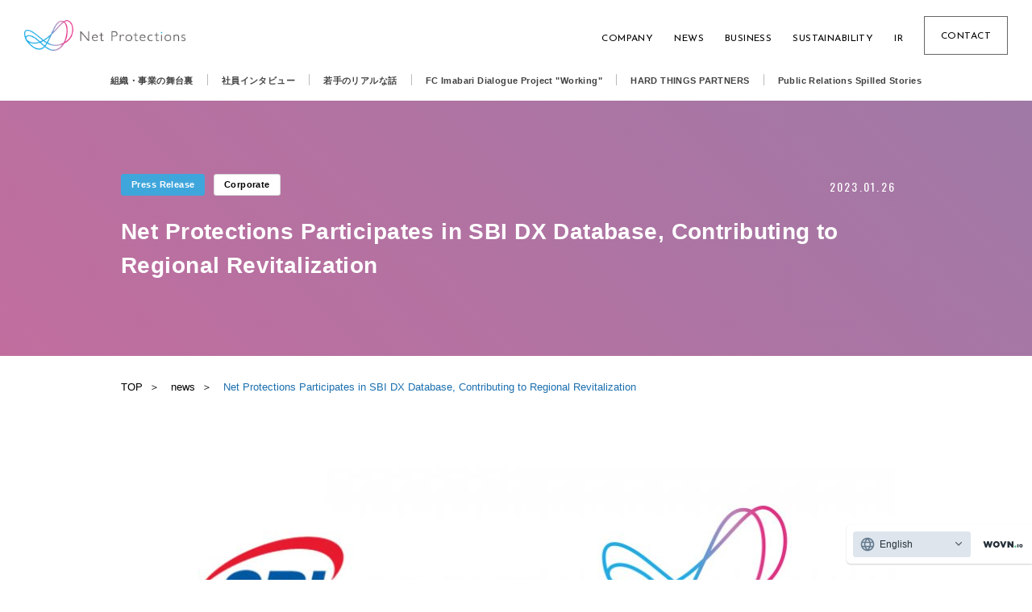

--- FILE ---
content_type: text/html; charset=UTF-8
request_url: https://corp.netprotections.com/news/press/corporate/20230126/
body_size: 48202
content:
<!DOCTYPE html>
<html lang="ja">
  <head><link rel="alternate" hreflang="en" href="https://corp.netprotections.com/en/news/press/corporate/20230126/"><script src="https://j.wovn.io/1" data-wovnio="key=g063OM&amp;backend=true&amp;currentLang=ja&amp;defaultLang=ja&amp;urlPattern=path&amp;langCodeAliases=[]&amp;debugMode=false&amp;langParamName=wovn" data-wovnio-info="version=WOVN.wp_1.12.1&amp;supportedLangs=[en]&amp;timeout=1"  async></script>
    <meta charset="UTF-8">
    <meta name="viewport" content="width=device-width, initial-scale=1.0">
    <meta http-equiv="X-UA-Compatible" content="ie=edge">
    <meta name="format-detection" content="telephone=no">
    <!-- IR配下のページのタイトルを変更 -->
    <title>
              ネットプロテクションズ、「SBI DXデータベース」に参画し地方創生に貢献 | 株式会社ネットプロテクションズ          </title>

    <!-- index設定 -->
    
    <!-- OGP -->
    <meta name="description" content="">

  <!-- IR配下のページのタイトルを変更 -->
      <meta property="og:title" content="ネットプロテクションズ、「SBI DXデータベース」に参画し地方創生に貢献 | 株式会社ネットプロテクションズ">
  
  <meta property="og:description" content="">
  <meta property="og:type" content="article">
  <meta property="og:image" content="https://corp.netprotections.com/wp/wp-content/uploads/2023/01/20230118_OGP-1.jpg">
  <meta property="og:image:width" content="1200">
  <meta property="og:image:height" content="630">
  <meta property="og:url" content="https://corp.netprotections.com/news/press/corporate/20230126/">

  <!-- IR配下のページのタイトルを変更 -->
      <meta property="og:site_name" content="ネットプロテクションズ、「SBI DXデータベース」に参画し地方創生に貢献 | 株式会社ネットプロテクションズ">
  
<meta property="og:locale" content="ja_JP">
<meta property="fb:app_id" content="313325469490886">
<meta name="twitter:card" content="summary_large_image">

  <meta name="twitter:site" content="@netprotections">


    <link rel="stylesheet" href="https://corp.netprotections.com/wp/wp-content/themes/netprotections/assets/css/master.css">
  	<link rel="stylesheet" href="https://corp.netprotections.com/wp/wp-content/themes/netprotections/assets/css/overwrite.css?ver=1.0.2">
    <link rel="stylesheet" href="https://use.fontawesome.com/releases/v5.6.4/css/all.css">
        <link rel="shortcut icon" href="https://corp.netprotections.com/wp/wp-content/themes/netprotections/assets/images/favicon.ico">
    <meta name='robots' content='max-image-preview:large' />
	<style>img:is([sizes="auto" i], [sizes^="auto," i]) { contain-intrinsic-size: 3000px 1500px }</style>
	<link rel="https://api.w.org/" href="https://corp.netprotections.com/wp-json/" /><link rel="alternate" title="JSON" type="application/json" href="https://corp.netprotections.com/wp-json/wp/v2/news/11625" /><link rel='shortlink' href='https://corp.netprotections.com/?p=11625' />
<link rel="alternate" title="oEmbed (JSON)" type="application/json+oembed" href="https://corp.netprotections.com/wp-json/oembed/1.0/embed?url=https%3A%2F%2Fcorp.netprotections.com%2Fnews%2Fpress%2Fcorporate%2F20230126%2F" />
<link rel="alternate" title="oEmbed (XML)" type="text/xml+oembed" href="https://corp.netprotections.com/wp-json/oembed/1.0/embed?url=https%3A%2F%2Fcorp.netprotections.com%2Fnews%2Fpress%2Fcorporate%2F20230126%2F&#038;format=xml" />
<link rel="canonical" href="https://corp.netprotections.com/news/press/corporate/20230126/" />
    <!-- Google Tag Manager -->
<script>(function(w,d,s,l,i){w[l]=w[l]||[];w[l].push({'gtm.start':
new Date().getTime(),event:'gtm.js'});var f=d.getElementsByTagName(s)[0],
j=d.createElement(s),dl=l!='dataLayer'?'&l='+l:'';j.async=true;j.src=
'https://www.googletagmanager.com/gtm.js?id='+i+dl;f.parentNode.insertBefore(j,f);
})(window,document,'script','dataLayer','GTM-5ZCKHB');</script>
<!-- End Google Tag Manager -->	<script
  src="https://code.jquery.com/jquery-1.12.4.js"
  integrity="sha256-Qw82+bXyGq6MydymqBxNPYTaUXXq7c8v3CwiYwLLNXU="
  crossorigin="anonymous"></script>
  </head>

  <body class="news-template-default single single-news postid-11625 wrapper is-single">
        <!-- Google Tag Manager (noscript) -->
<noscript><iframe src="https://www.googletagmanager.com/ns.html?id=GTM-5ZCKHB"
height="0" width="0" style="display:none;visibility:hidden"></iframe></noscript>
<!-- End Google Tag Manager (noscript) -->    <div id="fb-root"></div>
    <script>
      (function(d, s, id)
      {
        var js, fjs = d.getElementsByTagName(s)[0];
        if (d.getElementById(id)) return;
        js = d.createElement(s);
        js.id = id;
        js.src = 'https://connect.facebook.net/ja_JP/sdk.js#xfbml=1&version=v3.2&appId=313325469490886&autoLogAppEvents=1';
        fjs.parentNode.insertBefore(js, fjs);
      }(document, 'script', 'facebook-jssdk'));
    </script>
    
        <!-- 特定のページでのサイドCTAバナーの設置　ここまで -->

        <!-- 特定の親ページと下層ページのみサイドCTAバナーの設置　ここまで -->


    <button class="header__open header__open--lower">
      <span class="header__open__border"></span>
    </button>
    <header class="header header--lower is-fixed" id="header">

      
      <div class="header__inner">
        <div class="header__head">
          <div class="header__head__content">
            <a class="logo-mark" id="logo-mark" href="https://corp.netprotections.com">
                            <img src="https://corp.netprotections.com/wp/wp-content/uploads/2018/10/logo-1.png" alt="Net Protections">
                                      </a>
            <button class="header__close">close</button>
          </div>

          <nav class="gnav">
            <ul>
              <!-- PC版メガメニュー ここから -->
              <li id="gnav" class="pc_only">
                <a href="/company/" class="btn__plus">
                  <p class="gnav__label"><span>企業情報</span></p>
                </a>
                <ul class="megamenu company">
                  <li class="megamenu__list">
                    <p><span>企業情報</span></p>
                    <ul>
                      <li class="gnav__link"><a href="/company/outline/">> 会社概要・沿革・受賞歴</a></li>
                      <li class="gnav__link"><a href="/company/mission/">> 企業理念</a></li>
                      <li class="gnav__link"><a href="/company/uniqueness/">> ネットプロテクションズのユニークネス</a></li>
                      <li class="gnav__link"><a href="/culture/">> 組織風土</a></li>

                                              <li class="gnav__link"><a href="/company/social-activity/">> 社会貢献活動</a></li>
                                          </ul>
                  </li>
                </ul>
              </li>
              <!-- SP版ハンバーガーメニュー ここから -->
              <li id="gnav" class="acMenu sp_only">
                <div class="acMenuOpener">
                  <a href="/company/" class="btn__plus">
                    <p class="gnav__label"><span>企業情報</span></p>
                  </a>
                </div>
                <ul class="acMenuList">
                    <li class="acMenu2">
                        <a class="gnav__ttl btn__plus" href="/company/outline/">会社概要・沿革・受賞歴</a>
                    </li>
                    <li class="acMenu2">
                        <a class="gnav__ttl btn__plus" href="/company/mission/">企業理念</a>
                    </li>
                    <li class="acMenu2">
                        <a class="gnav__ttl btn__plus" href="/company/uniqueness/">ネットプロテクションズのユニークネス</a>
                    </li>
                    <li class="acMenu2">
                        <a class="gnav__ttl btn__plus" href="/culture/">組織風土</a>
                    </li>
                                          <li class="acMenu2">
                          <a class="gnav__ttl btn__plus" href="/company/social-activity/">社会貢献活動</a>
                      </li>
                                    </ul>
              </li>
                <!-- SP版ハンバーガーメニュー ここまで -->
              <li id="gnav">
                <a href="/news/">
                  <p class="gnav__label"><span>ニュース</span></p>
                </a>
              </li>
              <li id="gnav">
                <a href="/business/">
                  <p class="gnav__label"><span>事業内容</span></p>
                </a>
              </li>
              <li id="gnav" class="hide_if_en">
                <a href="/recruit/">
                  <p class="gnav__label"><span>採用情報</span></p>
                </a>
              </li>
              <li id="gnav" class="hide_if_en">
                <a href="/library/">
                  <p class="gnav__label"><span>ブログ</span></p>
                </a>
              </li>
              <!-- PC版メガメニュー ここから -->
              <li id="gnav" class="pc_only">
                <a href="/sustainability/" class="btn__plus">
                  <p class="gnav__label"><span>サステナビリティ</span></p>
                </a>
                <ul class="megamenu sustainability">
                  <li class="megamenu__list">
                    <p><span>サステナビリティ</span></p>
                    <ul>
                      <li class="gnav__link"><a href="/sustainability/social/">> 社会</a></li>
                      <li class="gnav__link"><a href="/sustainability/environment/">> 環境</a></li>
                      <li class="gnav__link"><a href="/sustainability/governance/">> ガバナンス</a></li>
                    </ul>
                  </li>
                </ul>
              </li>
              <!-- PC版メガメニュー ここから -->

              <!-- SP版ハンバーガーメニュー ここから -->
              <li id="gnav" class="acMenu sp_only">
                <div class="acMenuOpener">
                  <a href="/sustainability/" class="btn__plus">
                    <p class="gnav__label"><span>サステナビリティ</span></p>
                  </a>
                </div>
                <ul class="acMenuList">
                    <li class="acMenu2">
                        <a class="gnav__ttl btn__plus" href="/sustainability/"><span>サステナビリティ</span></a>
                    </li>
                    <li class="acMenu2">
                        <a class="gnav__ttl btn__plus" href="/sustainability/social/">社会</a>
                    </li>
                    <li class="acMenu2">
                        <a class="gnav__ttl btn__plus" href="/sustainability/environment/">環境</a>
                    </li>
                    <li class="acMenu2">
                        <a class="gnav__ttl btn__plus" href="/sustainability/governance/">ガバナンス</a>
                    </li>
                </ul>
              </li>
                <!-- SP版ハンバーガーメニュー ここまで -->
              <!-- PC版メガメニュー ここから -->
              <li id="gnav" class="pc_only">
                <a href="/ir/" class="btn__plus">
                  <p class="gnav__label"><span>IR（投資家情報）</span></p>
                </a>
                <ul class="megamenu">
                  <li class="megamenu__list">
                    <p>経営情報</p>
                    <ul>
                      <li class="gnav__link"><a href="/ir/management/message/">> トップメッセージ</a></li>
                      <li class="gnav__link"><a href="/company/mission/">> 企業理念</a></li>
                      <li class="gnav__link"><a href="/ir/management/profile/">> 経営陣プロフィール</a></li>
                      <li class="gnav__link"><a href="/ir/management/governance/">> コーポレート・ガバナンス</a></li>
                    </ul>
                  </li>
                  <li class="megamenu__list">
                    <p>財務・業績情報</p>
                    <ul>
                      <li class="gnav__link"><a href="/ir/finance/highlight/">> 財務ハイライト</a></li>
                    </ul>
                  </li>
                  <li class="megamenu__list">
                    <p>個人投資家の皆さまへ</p>
                    <ul>
                      <li class="gnav__link"><a href="/ir/new_investor/">> 個人投資家の皆さまへ</a></li>
                      <li class="gnav__link"><a href="/ir/new_investor/value-proposition/">> サービス概要</a></li>
                      <li class="gnav__link"><a href="/ir/new_investor/superiority/">> 競合優位性</a></li>
                    </ul>
                  </li>
                  <li class="megamenu__list">
                    <p>IRライブラリ</p>
                    <ul>
                      <li class="gnav__link"><a href="/ir/ir-library/results/">> 最新決算資料</a></li>
                      <li class="gnav__link"><a href="/ir/ir-library/financial-results/">> 決算短信</a></li>
                      <li class="gnav__link"><a href="/ir/ir-library/securities-report/">> 有価証券報告書</a></li>
                      <li class="gnav__link"><a href="/ir/ir-library/materials/">> 決算説明会等</a></li>
                    </ul>
                  </li>
                  <li class="megamenu__list">
                    <p>株式・株主関連情報</p>
                    <ul>
                      <li class="gnav__link"><a href="/ir/stock/info/">> 株式基本情報</a></li>
                      <li class="gnav__link"><a href="/ir/stock/dividend/">> 株主還元方針</a></li>
                      <li class="gnav__link hide_if_en"><a href="/ir/stock/benefit/">> 株主優待</a></li>
                      <li class="gnav__link"><a href="/ir/stock/meeting/">> 株主総会情報</a></li>
                      <li class="gnav__link"><a href="/ir/stock/analyst/">> アナリストカバレッジ</a></li>
                      <li class="gnav__link"><a href="https://finance.yahoo.co.jp/quote/7383.T" target="_blank">> 株価情報</a></li>
                    </ul>
                  </li>
                  <li class="megamenu__list">
                    <ul>
                      <li class="gnav__link"><a href="/ir/ir-news/">> IRニュース</a></li>
                      <li class="gnav__link"><a href="/ir/calendar/">> IRカレンダー</a></li>
                      <li class="gnav__link"><a href="/ir/faq/">> FAQ（よくあるご質問）</a></li>
                    </ul>
                  </li>
                </ul>
              </li>
              <!-- PC版メガメニュー ここから -->

              <!-- SP版ハンバーガーメニュー ここから -->
              <li id="gnav" class="acMenu sp_only">
                <div class="acMenuOpener">
                  <a href="/ir/" class="btn__plus">
                    <p class="gnav__label"><span>IR（投資家情報）</span></p>
                  </a>
                </div>
                <ul class="acMenuList">
                    <li class="acMenu2">
                        <a class="gnav__ttl btn__plus" href="/ir/">IRトップ</a>
                    </li>
                    <li class="acMenu2">
                        <p class="gnav__ttl">経営情報</p>
                        <ul>
                            <li class="gnav__link"><a href="/ir/management/message/">トップメッセージ</a></li>
                            <li class="gnav__link"><a href="/company/mission/">企業理念</a></li>
                            <li class="gnav__link"><a href="/ir/management/profile/">経営陣プロフィール</a></li>
                            <li class="gnav__link"><a href="/ir/management/governance/">コーポレート・ガバナンス</a></li>
                        </ul>
                    </li>
                    <li class="acMenu2">
                        <p class="gnav__ttl">財務・業績情報</p>
                        <ul>
                            <li class="gnav__link"><a href="/ir/finance/highlight/">財務ハイライト</a></li>
                        </ul>
                    </li>
                    <li class="acMenu2">
                        <p class="gnav__ttl">個人投資家の皆さまへ</p>
                        <ul>
                            <li class="gnav__link"><a href="/ir/new_investor/">個人投資家の皆さまへ</a></li>
                            <li class="gnav__link"><a href="/ir/new_investor/value-proposition/">サービス概要</a></li>
                            <li class="gnav__link"><a href="/ir/new_investor/superiority/">競合優位性</a></li>
                        </ul>
                    </li>
                    <li class="acMenu2">
                        <p class="gnav__ttl">IRライブラリ</p>
                        <ul>
                            <li class="gnav__link"><a href="/ir/ir-library/results/">最新決算資料</a></li>
                            <li class="gnav__link"><a href="/ir/ir-library/financial-results/">決算短信</a></li>
                            <li class="gnav__link"><a href="/ir/ir-library/securities-report/">有価証券報告書</a></li>
                            <li class="gnav__link"><a href="/ir/ir-library/materials/">決算説明会等</a></li>
                        </ul>
                    </li>
                    <li class="acMenu2">
                        <p class="gnav__ttl">株式・株主関連情報</p>
                        <ul>
                            <li class="gnav__link"><a href="/ir/stock/info/">株式基本情報</a></li>
                            <li class="gnav__link"><a href="/ir/stock/dividend/">株主還元方針</a></li>
                            <li class="gnav__link hide_if_en"><a href="/ir/stock/benefit/">株主優待</a></li>
                            <li class="gnav__link"><a href="/ir/stock/meeting/">株主総会情報</a></li>
                            <li class="gnav__link"><a href="/ir/stock/analyst/">アナリストカバレッジ</a></li>
                            <li class="gnav__link"><a href="https://finance.yahoo.co.jp/quote/7383.T" target="_blank">株価情報</a></li>
                        </ul>
                    </li>
                    <li class="acMenu2">
                        <a class="gnav__ttl btn__plus" href="/ir/ir-news/">IRニュース</a>
                    </li>
                    <li class="acMenu2">
                        <a class="gnav__ttl btn__plus" href="/ir/calendar/">IRカレンダー</a>
                    </li>
                    <li class="acMenu2">
                        <a class="gnav__ttl btn__plus" href="/ir/faq/">FAQ（よくあるご質問）</a>
                    </li>
                </ul>
                <!-- SP版ハンバーガーメニュー ここまで -->
              </li>
              <li id="gnav">
                <a href="/contact/">
                  <p class="gnav__label"><span>お問い合わせ</span></p>
                </a>
              </li>
            </ul>
          </nav>
        </div>
      </div>
    </header>
    <script>
      function acdMenu() {
        //デフォルトでアコーディオンの中身を非表示
        $(".acMenu ul").css("display", "none");
        $(".acMenu2 ul").css("display", "none");
        //第2階層のアコーディオン　
        $("#gnav div").click(function() {
            $(this).next(".acMenuList").slideToggle(300);
            $(this).toggleClass("open");
        });

        //第3階層のアコーディオン
        $(".gnav__ttl").click(function() {
            $(".gnav__ttl").not(this).next().slideUp(300);
            $(this).next().slideToggle(300);
            $(this).toggleClass("open");
            $('.gnav__ttl').not($(this)).removeClass("open");
        });
    }
    $(function() {
        acdMenu();
    });
    </script>
    
<div class="category-menu">
  <div class="category-menu__list">
    <ul>
      <li>
        <a href="/library/category/np_story/">組織・事業の舞台裏</a>
      </li>
      <li>
        <a href="/library/category/voice/">社員インタビュー</a>
      </li>
      <li>
        <a href="/library/tag/risingstar/">若手のリアルな話</a>
      </li>
      <li>
        <a href="/library/category/fc%e4%bb%8a%e6%b2%bb%e5%af%be%e8%ab%87%e4%bc%81%e7%94%bb%e3%80%8c%e3%81%af%e3%81%9f%e3%82%89%e3%81%8f%e3%81%a8%e3%81%84%e3%81%86%e3%81%93%e3%81%a8%e3%80%8d/">FC今治対談企画「はたらくということ」</a>
      </li>
      <li>
        <a href="/library/category/hard-things-partners/">HARD THINGS PARTNERS</a>
      </li>
      <li>
        <a href="/library/category/pr_story/">広報こぼれ話</a>
      </li>
    </ul>
  </div>
</div>
<div class="gradation-mv gradation-mv--redToBlue">
  <div class="gradation-mv__inner">
    <div class="gradation-mv__heading">
      <div class="gradation-mv__tags">
                  <a href="/news/press/2023/" class="tag tag--blue">プレスリリース</a>                    <a href="/news/press/corporate/2023/" class="tag tag--normal">コーポレート</a>      </div>
      <p class="gradation-mv__date">
        <time datetime="2023-01-26" class="date">2023.01.26</time>
      </p>
    </div>
    <h1 class="gradation-mv__title">ネットプロテクションズ、「SBI DXデータベース」に参画し地方創生に貢献</h1>
      </div>
</div>
<!-- <div class="breadcrumb-ir" >
    <ol>
      <li><a href="https://corp.netprotections.com">TOP</a></li>
              <li>ネットプロテクションズ、「SBI DXデータベース」に参画し地方創生に貢献</li>
    </ol>
</div> -->
<div class="breadcrumb-ir" >
  <ol>
      <li><a href="https://corp.netprotections.com">TOP</a></li>
          <li><a href="https://corp.netprotections.com/news/">ニュース</a></li>
      <li><span>ネットプロテクションズ、「SBI DXデータベース」に参画し地方創生に貢献</span></li>
      </ol>
</div><div class="article-body article-body--blue">
  
<p><img fetchpriority="high" decoding="async" width="960" height="309" class="alignnone size-medium wp-image-11626" src="https://corp.netprotections.com/wp/wp-content/uploads/2023/01/20230118_header-960x309.jpg" alt="" srcset="https://corp.netprotections.com/wp/wp-content/uploads/2023/01/20230118_header-960x309.jpg 960w, https://corp.netprotections.com/wp/wp-content/uploads/2023/01/20230118_header-768x247.jpg 768w, https://corp.netprotections.com/wp/wp-content/uploads/2023/01/20230118_header.jpg 980w" sizes="(max-width: 960px) 100vw, 960px" /></p>
<p><span data-sheets-value="{&quot;1&quot;:2,&quot;2&quot;:&quot;　株式会社ネットプロテクションズ（所在地：東京都千代田区、代表取締役社長：柴田 紳、以下当社）は、&quot;}" data-sheets-userformat="{&quot;2&quot;:9153,&quot;3&quot;:{&quot;1&quot;:0},&quot;9&quot;:0,&quot;10&quot;:1,&quot;11&quot;:4,&quot;12&quot;:0,&quot;16&quot;:10}">株式会社ネットプロテクションズ（所在地：東京都千代田区、代表取締役社長：柴田 紳、以下当社）は、地域金融機関へのフィンテック導入支援や地域金融機関と連携した地方創生事業に取り組むSBIネオファイナンシャルサービシーズ株式会社（本社：東京都港区、代表取締役社長：吉木直道、以下 SBIネオファイナンシャルサービシーズ）のサービス「SBI DXデータベース」に参画し、DX推進に寄与する当社ソリューションの提供を通じて、中小企業のDX化を共同で支援します。</span></p>
<h3>参画背景・目的</h3>
<p>地方においても少子高齢化等の深刻な社会課題を抱える国内情勢を踏まえて、生産性を向上させ、経済再生を図るにはデジタルを最大限に活用することが必要不可欠です。（※１）</p>
<p>この度、地域金融機関様と提携している「SBI DXデータベース」に参画したことで、今後当社は各地域の事業者様に対する各種BNPLサービスの提供促進を強化し、各地域の事業者様のDX化を支援いたします。</p>
<p>提供する当社BNPLサービスの具体例として、企業間取引の請求書決済におけるすべての工程、リスクを請け負う「NP掛け払い」や、個人向けサービスの多様な運用ニーズに対応する「NP後払いair」、BtoC取引のECなどを対象にしたBNPL決済サービス「NP後払い」や「atone」があります。</p>
<p>これらのサービスを各地域の事業者様に提供することで請求・集金のDX化、通販事業の創業や再構築時のBNPL活用における売上拡大をサポートいたします。これらの取り組みにより各地域の事業者様が抱えるDXの推進を阻む課題を解消し、高付加価値化や生産性向上を通して、地方創生に貢献いたします。</p>
<p>※１）総務省「令和3年版　情報通信白書　ICT白書　デジタルで支える暮らしと経済」</p>
<h3>「SBI DXデータベース」とは</h3>
<p>　「SBI DXデータベース」は、SBIグループがベンチャー企業投資などを通じて培ったネットワークを駆使し、中小企業のDX化に資するソリューションを幅広にラインナップ化したサービスです。本サービスを活用することで、企業はニーズに応じた最適なDXソリューションに容易にリーチが可能となります。当社は、提携する地域金融機関と協働で、全国の地域企業へのサービス浸透を図ってまいります。</p>
<p>　なお、「SBI DXデータベース」は現在約50社のラインナップを取り扱っておりますが、順次提供可能なITベンダーのツール・サービスは拡大予定です。<br /><img decoding="async" src="https://prcdn.freetls.fastly.net/release_image/78806/24/78806-24-53bc5d3f5011e54ab59b69e3ca315608-3235x1432.png?format=jpeg&amp;auto=webp&amp;quality=85%2C65&amp;width=1950&amp;height=1350&amp;fit=bounds" /></p>
<h3>SBIネオファイナンシャルサービシーズ株式会社 会社概要</h3>
<p><br /><strong>【商号】<br /></strong>SBIネオファイナンシャルサービシーズ株式会社<br /><strong>【代表者】<br /></strong>代表取締役社長　吉木 直道<br /><strong>【URL】<br /></strong><u><a href="https://www.sbinfs.co.jp/">https://www.sbinfs.co.jp/</a><br /></u><strong>【事業内容】<br /></strong>SBIグループとしての地域金融機関総合窓口<br />地域金融機関へのフィンテック導入支援<br />地域金融機関と連携した地方創生事業<br /><strong>【創業】<br /></strong>2018年7月<br /><strong>【資本金】<br /></strong>1億円<br /><strong>【所在地】<br /></strong>〒106-6029　東京都港区六本木一丁目６番１号</p>
<h3><span data-sheets-value="{&quot;1&quot;:2,&quot;2&quot;:&quot;株式会社ネットプロテクションズ 会社概要&quot;}" data-sheets-userformat="{&quot;2&quot;:9153,&quot;3&quot;:{&quot;1&quot;:0},&quot;9&quot;:0,&quot;10&quot;:1,&quot;11&quot;:4,&quot;12&quot;:0,&quot;16&quot;:10}">株式会社ネットプロテクションズ 会社概要</span></h3>
<p>当社は国内BNPL決済サービスのパイオニアです。2002年より、日本で初めて未回収リスク保証型の後払い決済サービス「NP後払い」の提供を開始し、2022年３月までに年間ユニークユーザー数（※2）が1,500万人超に達し、累計取引件数が3.4億件を突破するまでに至りました。2011年より、同サービスにより培った独自の与信ノウハウとオペレーション力を企業間取引向けに展開した「NP掛け払い」の本格販売を開始し、2021年度の年間流通金額では前年比約30%の成長率で伸長しています。2017年には、EC物販だけでなくデジタルコンテンツ・実店舗など様々な業種で導入可能な後払い決済「atone（アトネ）」の提供を開始しました。さらに2018年には、台湾においてもスマホ後払い決済サービス「AFTEE（アフティー）」をリリースしました。当社はこれらの事業運営によって高い技術と豊富な実績に基づいた与信とオペレーションが構築されており、決済サービスを通じて誰もが安心かつスムーズに商取引できる社会の実現を目指しています。また組織運営においてはティール組織を採用しており、主業務とは別に想いのある業務に20%の時間を割く「ワーキンググループ」制度や充実した福利厚生制度「ココット」、全面的なリモートワーク制度を導入しており、2018年にはマネージャー職を廃止した新人事制度「Natura」の導入など、独自の仕組みを有しています。今後も事業のみならず、組織においても「つぎのアタリマエ」を目指し、模索していきます。</p>
<p><strong>【商号】</strong><br />株式会社ネットプロテクションズ<br />（株式会社ネットプロテクションズホールディングス(東証プライム、証券コード7383)グループ）<br /><strong>【代表者】</strong><br />代表取締役社長　柴田 紳<br /><strong>【URL】</strong><br /><a href="https://corp.netprotections.com/">https://corp.netprotections.com/</a><br /><strong>【事業内容】</strong><br />後払い決済サービス「NP後払い」の運営<br />企業間決済サービス「NP掛け払い」の運営<br />訪問サービス向け後払い決済サービス「NP後払いair」の運営<br />新しいカードレス決済「atone（アトネ）」の運営<br />台湾 スマホ後払い決済「AFTEE（アフティー）」の運営<br />ポイントプログラムの運営<br /><strong>【創業】</strong><br />2000年１月<br /><strong>【資本金】</strong><br />１億円<br /><strong>【所在地】</strong><br />〒102-0083　東京都千代田区麹町4丁目2-6 住友不動産麹町ファーストビル5階</p>
<p>※2）2021年４月１日～2022年３月31日における「NP後払い」の利用者のうち、氏名・電話番号の双方が一致する利用者。</p>
<h3>本リリースに関するお問い合わせ</h3>
<p>担当　：株式会社ネットプロテクションズ 広報<br />MAIL　: <a href="mailto:pr@netprotections.co.jp">pr@netprotections.co.jp</a></p>
  
  
    <h3 class="middle-title">関連ニュース</h3>
  <ul class="relating-news">
          
<li>
<a href="https://corp.netprotections.com/news/info/corporate/20260130/" class="relating-news__item">
<div class="relating-news__item__heading">
  <p class="relating-news__item__heading__date">
    <time datetime="2026-01-30" class="date">2026.01.30</time>
  </p>
  <div class="relating-news__item__heading__tags">
          <p class="tag tag--purple">お知らせ</p>          <p class="tag">コーポレート</p>
      </div>
</div>

<p class="relating-news__item__text">ＦＣ今治 観戦ペアチケットプレゼントキャンペーン！</p>

</a></li>          
<li>
<a href="https://corp.netprotections.com/news/info/corporate/20251223_2/" class="relating-news__item">
<div class="relating-news__item__heading">
  <p class="relating-news__item__heading__date">
    <time datetime="2025-12-23" class="date">2025.12.23</time>
  </p>
  <div class="relating-news__item__heading__tags">
          <p class="tag tag--purple">お知らせ</p>          <p class="tag">コーポレート</p>
      </div>
</div>

<p class="relating-news__item__text">2028年卒業予定の学生向け 選抜型3daysインターンシップの募集を開始しました</p>

</a></li>          
<li>
<a href="https://corp.netprotections.com/news/info/corporate/20251125/" class="relating-news__item">
<div class="relating-news__item__heading">
  <p class="relating-news__item__heading__date">
    <time datetime="2025-11-25" class="date">2025.11.25</time>
  </p>
  <div class="relating-news__item__heading__tags">
          <p class="tag tag--purple">お知らせ</p>          <p class="tag">コーポレート</p>
      </div>
</div>

<p class="relating-news__item__text">「Corporate Rebels Summit」に、当社経営陣が参加しました。</p>

</a></li>      </ul>

</div>
<!-- /article-body -->

<div class="breadcrumb" >
  <ol>
      <li><a href="https://corp.netprotections.com">TOP</a></li>
          <li><a href="https://corp.netprotections.com/news/">ニュース</a></li>
      <li>ネットプロテクションズ、「SBI DXデータベース」に参画し地方創生に貢献</li>
      </ol>
</div>

<div id="page_top"><a href="#"></a></div>
<div class="sns_area">
  <div>
    <ul>
      <li class="sns_icn"><a href="https://twitter.com/netprotections" target="_blank" rel=”noopener”><img class="img__icn--twitter" src="/wp/wp-content/themes/netprotections/assets/images/footer/sns/icn_twitter.svg" alt="twitter"></a></li>
      <li class="sns_icn"><a href="https://www.facebook.com/npatobarai" target="_blank" rel=”noopener”><img class="img__icn--facebook" src="/wp/wp-content/themes/netprotections/assets/images/footer/sns/icn_facebook.svg" alt="facebook"></a></li>
      <li class="sns_icn"><a href="https://note.com/netprotectionspr/" target="_blank" rel=”noopener”><img class="img__icn--note" src="/wp/wp-content/themes/netprotections/assets/images/footer/sns/icn_note.svg" alt="note"></a></li>
      <li class="sns_icn"><a href="https://www.wantedly.com/companies/netprotections/stories" target="_blank" rel=”noopener”><img class="img__icn--wantedly" src="/wp/wp-content/themes/netprotections/assets/images/footer/sns/icn_wantedly.svg" alt="wantedly"></a></li>
    </ul>
    <p>OFFICIAL ACCOUNT</p>
  </div>
</div>
<footer class="footer" id="footer">
<div class="footer__inner">

<div class="footer__main">
  <ul class="footer__list">
    <li class="footer__list__menu">
      <ul>
        <li><a href="/company/">企業情報</a></li>
        <li><a href="/news/">お知らせ</a></li>
        <li><a href="/business/">事業内容</a></li>
        <li><a href="/culture/">組織風土</a></li>
        <li><a href="/recruit/">採用情報</a></li>
        <li><a href="/ir/">投資家情報</a></li>
        <li><a href="/contact/">お問い合わせ</a></li>
      </ul>

      <ul>
        <li><a href="/library/">NP Library</a></li>
      </ul>
  </li>

  <li class="footer__list__service">
    <ul>
      <li><a href="https://www.netprotections.com/" target="_blank" rel=”noopener”>NP後払い</a></li>
      <li><a href="https://atone.be/" target="_blank" rel=”noopener”>atone</a></li>
      <li><a href="https://www.netprotections.com/air/" target="_blank" rel=”noopener”>NP後払いair</a></li>
      <li><a href="https://np-kakebarai.com/" target="_blank" rel=”noopener”>NP掛け払い</a></li>
      <li><a href="https://aftee.tw/" target="_blank" rel=”noopener”>AFTEE</a></li>
      <li><a href="https://nppoint.jp/" target="_blank" rel=”noopener”>atone shops</a></li>
    </ul>
  </li>
  <li class="footer__list__info">
    <ul>
      <li class="list__info__heading">株式会社ネットプロテクションズホールディングス</li>
      <li><a class="list__info__link" href="/compliance/">コンプライアンス基本方針</a></li>
      <li><a class="list__info__link" href="/privacypolicy_hd/">プライバシーポリシー</a></li>
      <li class="list__info__heading">株式会社ネットプロテクションズ</li>
      <li><a class="list__info__link" href="/policy/">サイトポリシー</a></li>
      <li><a class="list__info__link" href="/privacypolicy/">プライバシーポリシー</a></li>
      <li><a class="list__info__link" href="/agreement/">個人情報取得に関する同意事項</a></li>
      <li><a class="list__info__link hide_if_en" href="/antisocial/">反社会的勢力に対する基本方針</a></li>
    </ul>
  </li>
  </ul>
</div><!-- /.footer__main -->

<div class="footer__mark">
    <div class="footer__privacy">
    <p class="footer__privacy__01">
      <a href="https://privacymark.jp/" target="_blank" style="background-image: none;"><img src="https://cdn.netprotections.com/common/img/logo/mark/pmark/pmark-jp.svg" alt="protecing your PRIVACY 10820422"></a>
    </p>
    <p class="footer__privacy__03">
      <a href="https://www.icms.co.jp/" target="_blank"><img src="https://cdn.netprotections.com/common/img/logo/mark/icms/isms.svg" alt="ISMS"></a>
    </p>
    <p class="footer__privacy__02">
      <a href="https://www.icms.co.jp/license.html" target="_blank"><img src="https://cdn.netprotections.com/common/img/logo/mark/icms/pci-dss.svg" alt="PCIDSS"></a>
    </p>
  </div>
  <div class="footer__logo">
        <img src="https://corp.netprotections.com/wp/wp-content/uploads/2018/10/logo.png" alt="">
    </div>
  <p class="footer__copy">© Net Protections, Inc. All Rights Reserved.</p></div>
</div><!-- /.footer__inner -->
</footer>

<script>
  $('.tab_box .tab_btn').click(function() {
	var index = $('.tab_box .tab_btn').index(this);
	$('.tab_box .tab_btn, .tab_box .tab_panel').removeClass('active');
	$(this).addClass('active');
	$('.tab_box .tab_panel').eq(index).addClass('active');
});
</script>

<script src="https://corp.netprotections.com/wp/wp-content/themes/netprotections/assets/js/modules.js"></script>

  <script src="https://corp.netprotections.com/wp/wp-content/themes/netprotections/assets/js/single.js"></script>
<script src="https://corp.netprotections.com/wp/wp-content/themes/netprotections/assets/js/overwrite.js"></script>

<!-- bodyタグに追加 -->
<!-- bodyタグに追加 -->
<!-- bodyタグに追加 -->
<link rel='stylesheet' id='wp-block-library-css' href='https://corp.netprotections.com/wp/wp-includes/css/dist/block-library/style.min.css?ver=6.7.1' type='text/css' media='all' />
<style id='classic-theme-styles-inline-css' type='text/css'>
/*! This file is auto-generated */
.wp-block-button__link{color:#fff;background-color:#32373c;border-radius:9999px;box-shadow:none;text-decoration:none;padding:calc(.667em + 2px) calc(1.333em + 2px);font-size:1.125em}.wp-block-file__button{background:#32373c;color:#fff;text-decoration:none}
</style>
<style id='global-styles-inline-css' type='text/css'>
:root{--wp--preset--aspect-ratio--square: 1;--wp--preset--aspect-ratio--4-3: 4/3;--wp--preset--aspect-ratio--3-4: 3/4;--wp--preset--aspect-ratio--3-2: 3/2;--wp--preset--aspect-ratio--2-3: 2/3;--wp--preset--aspect-ratio--16-9: 16/9;--wp--preset--aspect-ratio--9-16: 9/16;--wp--preset--color--black: #000000;--wp--preset--color--cyan-bluish-gray: #abb8c3;--wp--preset--color--white: #ffffff;--wp--preset--color--pale-pink: #f78da7;--wp--preset--color--vivid-red: #cf2e2e;--wp--preset--color--luminous-vivid-orange: #ff6900;--wp--preset--color--luminous-vivid-amber: #fcb900;--wp--preset--color--light-green-cyan: #7bdcb5;--wp--preset--color--vivid-green-cyan: #00d084;--wp--preset--color--pale-cyan-blue: #8ed1fc;--wp--preset--color--vivid-cyan-blue: #0693e3;--wp--preset--color--vivid-purple: #9b51e0;--wp--preset--gradient--vivid-cyan-blue-to-vivid-purple: linear-gradient(135deg,rgba(6,147,227,1) 0%,rgb(155,81,224) 100%);--wp--preset--gradient--light-green-cyan-to-vivid-green-cyan: linear-gradient(135deg,rgb(122,220,180) 0%,rgb(0,208,130) 100%);--wp--preset--gradient--luminous-vivid-amber-to-luminous-vivid-orange: linear-gradient(135deg,rgba(252,185,0,1) 0%,rgba(255,105,0,1) 100%);--wp--preset--gradient--luminous-vivid-orange-to-vivid-red: linear-gradient(135deg,rgba(255,105,0,1) 0%,rgb(207,46,46) 100%);--wp--preset--gradient--very-light-gray-to-cyan-bluish-gray: linear-gradient(135deg,rgb(238,238,238) 0%,rgb(169,184,195) 100%);--wp--preset--gradient--cool-to-warm-spectrum: linear-gradient(135deg,rgb(74,234,220) 0%,rgb(151,120,209) 20%,rgb(207,42,186) 40%,rgb(238,44,130) 60%,rgb(251,105,98) 80%,rgb(254,248,76) 100%);--wp--preset--gradient--blush-light-purple: linear-gradient(135deg,rgb(255,206,236) 0%,rgb(152,150,240) 100%);--wp--preset--gradient--blush-bordeaux: linear-gradient(135deg,rgb(254,205,165) 0%,rgb(254,45,45) 50%,rgb(107,0,62) 100%);--wp--preset--gradient--luminous-dusk: linear-gradient(135deg,rgb(255,203,112) 0%,rgb(199,81,192) 50%,rgb(65,88,208) 100%);--wp--preset--gradient--pale-ocean: linear-gradient(135deg,rgb(255,245,203) 0%,rgb(182,227,212) 50%,rgb(51,167,181) 100%);--wp--preset--gradient--electric-grass: linear-gradient(135deg,rgb(202,248,128) 0%,rgb(113,206,126) 100%);--wp--preset--gradient--midnight: linear-gradient(135deg,rgb(2,3,129) 0%,rgb(40,116,252) 100%);--wp--preset--font-size--small: 13px;--wp--preset--font-size--medium: 20px;--wp--preset--font-size--large: 36px;--wp--preset--font-size--x-large: 42px;--wp--preset--spacing--20: 0.44rem;--wp--preset--spacing--30: 0.67rem;--wp--preset--spacing--40: 1rem;--wp--preset--spacing--50: 1.5rem;--wp--preset--spacing--60: 2.25rem;--wp--preset--spacing--70: 3.38rem;--wp--preset--spacing--80: 5.06rem;--wp--preset--shadow--natural: 6px 6px 9px rgba(0, 0, 0, 0.2);--wp--preset--shadow--deep: 12px 12px 50px rgba(0, 0, 0, 0.4);--wp--preset--shadow--sharp: 6px 6px 0px rgba(0, 0, 0, 0.2);--wp--preset--shadow--outlined: 6px 6px 0px -3px rgba(255, 255, 255, 1), 6px 6px rgba(0, 0, 0, 1);--wp--preset--shadow--crisp: 6px 6px 0px rgba(0, 0, 0, 1);}:where(.is-layout-flex){gap: 0.5em;}:where(.is-layout-grid){gap: 0.5em;}body .is-layout-flex{display: flex;}.is-layout-flex{flex-wrap: wrap;align-items: center;}.is-layout-flex > :is(*, div){margin: 0;}body .is-layout-grid{display: grid;}.is-layout-grid > :is(*, div){margin: 0;}:where(.wp-block-columns.is-layout-flex){gap: 2em;}:where(.wp-block-columns.is-layout-grid){gap: 2em;}:where(.wp-block-post-template.is-layout-flex){gap: 1.25em;}:where(.wp-block-post-template.is-layout-grid){gap: 1.25em;}.has-black-color{color: var(--wp--preset--color--black) !important;}.has-cyan-bluish-gray-color{color: var(--wp--preset--color--cyan-bluish-gray) !important;}.has-white-color{color: var(--wp--preset--color--white) !important;}.has-pale-pink-color{color: var(--wp--preset--color--pale-pink) !important;}.has-vivid-red-color{color: var(--wp--preset--color--vivid-red) !important;}.has-luminous-vivid-orange-color{color: var(--wp--preset--color--luminous-vivid-orange) !important;}.has-luminous-vivid-amber-color{color: var(--wp--preset--color--luminous-vivid-amber) !important;}.has-light-green-cyan-color{color: var(--wp--preset--color--light-green-cyan) !important;}.has-vivid-green-cyan-color{color: var(--wp--preset--color--vivid-green-cyan) !important;}.has-pale-cyan-blue-color{color: var(--wp--preset--color--pale-cyan-blue) !important;}.has-vivid-cyan-blue-color{color: var(--wp--preset--color--vivid-cyan-blue) !important;}.has-vivid-purple-color{color: var(--wp--preset--color--vivid-purple) !important;}.has-black-background-color{background-color: var(--wp--preset--color--black) !important;}.has-cyan-bluish-gray-background-color{background-color: var(--wp--preset--color--cyan-bluish-gray) !important;}.has-white-background-color{background-color: var(--wp--preset--color--white) !important;}.has-pale-pink-background-color{background-color: var(--wp--preset--color--pale-pink) !important;}.has-vivid-red-background-color{background-color: var(--wp--preset--color--vivid-red) !important;}.has-luminous-vivid-orange-background-color{background-color: var(--wp--preset--color--luminous-vivid-orange) !important;}.has-luminous-vivid-amber-background-color{background-color: var(--wp--preset--color--luminous-vivid-amber) !important;}.has-light-green-cyan-background-color{background-color: var(--wp--preset--color--light-green-cyan) !important;}.has-vivid-green-cyan-background-color{background-color: var(--wp--preset--color--vivid-green-cyan) !important;}.has-pale-cyan-blue-background-color{background-color: var(--wp--preset--color--pale-cyan-blue) !important;}.has-vivid-cyan-blue-background-color{background-color: var(--wp--preset--color--vivid-cyan-blue) !important;}.has-vivid-purple-background-color{background-color: var(--wp--preset--color--vivid-purple) !important;}.has-black-border-color{border-color: var(--wp--preset--color--black) !important;}.has-cyan-bluish-gray-border-color{border-color: var(--wp--preset--color--cyan-bluish-gray) !important;}.has-white-border-color{border-color: var(--wp--preset--color--white) !important;}.has-pale-pink-border-color{border-color: var(--wp--preset--color--pale-pink) !important;}.has-vivid-red-border-color{border-color: var(--wp--preset--color--vivid-red) !important;}.has-luminous-vivid-orange-border-color{border-color: var(--wp--preset--color--luminous-vivid-orange) !important;}.has-luminous-vivid-amber-border-color{border-color: var(--wp--preset--color--luminous-vivid-amber) !important;}.has-light-green-cyan-border-color{border-color: var(--wp--preset--color--light-green-cyan) !important;}.has-vivid-green-cyan-border-color{border-color: var(--wp--preset--color--vivid-green-cyan) !important;}.has-pale-cyan-blue-border-color{border-color: var(--wp--preset--color--pale-cyan-blue) !important;}.has-vivid-cyan-blue-border-color{border-color: var(--wp--preset--color--vivid-cyan-blue) !important;}.has-vivid-purple-border-color{border-color: var(--wp--preset--color--vivid-purple) !important;}.has-vivid-cyan-blue-to-vivid-purple-gradient-background{background: var(--wp--preset--gradient--vivid-cyan-blue-to-vivid-purple) !important;}.has-light-green-cyan-to-vivid-green-cyan-gradient-background{background: var(--wp--preset--gradient--light-green-cyan-to-vivid-green-cyan) !important;}.has-luminous-vivid-amber-to-luminous-vivid-orange-gradient-background{background: var(--wp--preset--gradient--luminous-vivid-amber-to-luminous-vivid-orange) !important;}.has-luminous-vivid-orange-to-vivid-red-gradient-background{background: var(--wp--preset--gradient--luminous-vivid-orange-to-vivid-red) !important;}.has-very-light-gray-to-cyan-bluish-gray-gradient-background{background: var(--wp--preset--gradient--very-light-gray-to-cyan-bluish-gray) !important;}.has-cool-to-warm-spectrum-gradient-background{background: var(--wp--preset--gradient--cool-to-warm-spectrum) !important;}.has-blush-light-purple-gradient-background{background: var(--wp--preset--gradient--blush-light-purple) !important;}.has-blush-bordeaux-gradient-background{background: var(--wp--preset--gradient--blush-bordeaux) !important;}.has-luminous-dusk-gradient-background{background: var(--wp--preset--gradient--luminous-dusk) !important;}.has-pale-ocean-gradient-background{background: var(--wp--preset--gradient--pale-ocean) !important;}.has-electric-grass-gradient-background{background: var(--wp--preset--gradient--electric-grass) !important;}.has-midnight-gradient-background{background: var(--wp--preset--gradient--midnight) !important;}.has-small-font-size{font-size: var(--wp--preset--font-size--small) !important;}.has-medium-font-size{font-size: var(--wp--preset--font-size--medium) !important;}.has-large-font-size{font-size: var(--wp--preset--font-size--large) !important;}.has-x-large-font-size{font-size: var(--wp--preset--font-size--x-large) !important;}
:where(.wp-block-post-template.is-layout-flex){gap: 1.25em;}:where(.wp-block-post-template.is-layout-grid){gap: 1.25em;}
:where(.wp-block-columns.is-layout-flex){gap: 2em;}:where(.wp-block-columns.is-layout-grid){gap: 2em;}
:root :where(.wp-block-pullquote){font-size: 1.5em;line-height: 1.6;}
</style>

</body>

</html>

--- FILE ---
content_type: text/css
request_url: https://corp.netprotections.com/wp/wp-content/themes/netprotections/assets/css/master.css
body_size: 175393
content:
@import"https://fonts.googleapis.com/css?family=Josefin+Sans:400,700|Oswald:400,700|Roboto+Condensed:400,700";.wide-button,.button{display:block;padding:15px 50px 11px;border:1px solid #000;font-family:"Josefin Sans",sans-serif;font-size:22px;letter-spacing:-0.06em;text-align:center;background-color:#fff;word-break:break-all}@media only screen and (max-width: 768px){.wide-button,.button{font-size:20px;padding:16px 50px 13px}}.button[href$=".pdf"],.button[target=_blank]{position:relative}.button[href$=".pdf"]::before,.button[target=_blank]::before,.button[href$=".pdf"]::after,.button[target=_blank]::after{content:"";position:absolute;top:50%;-webkit-transition:opacity .3s ease;transition:opacity .3s ease}.button[href$=".pdf"]::after,.button[target=_blank]::after{opacity:1}.button[href$=".pdf"]::after,.button[target=_blank]::after{opacity:0}@media only screen and (min-width: 769px){.button[href$=".pdf"]:hover::before,.button[target=_blank]:hover::before{opacity:0}.button[href$=".pdf"]:hover::after,.button[target=_blank]:hover::after{opacity:1}}/*!
 * ress.css • v1.1.1
 * MIT License
 * github.com/filipelinhares/ress
 */html{-webkit-box-sizing:border-box;box-sizing:border-box;overflow-y:scroll;-webkit-text-size-adjust:100%}*,::before,::after{-webkit-box-sizing:border-box;box-sizing:border-box}::before,::after{text-decoration:inherit;vertical-align:inherit}*{background-repeat:no-repeat;padding:0;margin:0}audio:not([controls]){display:none;height:0}hr{overflow:visible}article,aside,details,figcaption,figure,footer,header,main,menu,nav,section,summary{display:block}summary{display:list-item}small{font-size:80%}[hidden],template{display:none}abbr[title]{border-bottom:1px dotted;text-decoration:none}a{background-color:transparent;-webkit-text-decoration-skip:objects}a:active,a:hover{outline-width:0}ol,ul,li{list-style:none !important;list-style-type:none !important}code,kbd,pre,samp{font-family:monospace,monospace}b,strong{font-weight:bolder}dfn{font-style:italic}mark{background-color:#ff0;color:#000}sub,sup{font-size:75%;line-height:0;position:relative;vertical-align:baseline}sub{bottom:-0.25em}sup{top:-0.5em}input{border-radius:0}button,[type=button],[type=reset],[type=submit] [role=button]{cursor:pointer}[disabled]{cursor:default}[type=number]{width:auto}[type=search]{-webkit-appearance:textfield}[type=search]::-webkit-search-cancel-button,[type=search]::-webkit-search-decoration{-webkit-appearance:none}textarea{overflow:auto;resize:vertical}button,input,optgroup,select,textarea{font:inherit}optgroup{font-weight:bold}button{overflow:visible}button::-moz-focus-inner,[type=button]::-moz-focus-inner,[type=reset]::-moz-focus-inner,[type=submit]::-moz-focus-inner{border-style:0;padding:0}button:-moz-focusring,[type=button]::-moz-focus-inner,[type=reset]::-moz-focus-inner,[type=submit]::-moz-focus-inner{outline:1px dotted ButtonText}button,html [type=button],[type=reset],[type=submit]{-webkit-appearance:button}button,select{text-transform:none}button,input,select,textarea{background-color:transparent;border-style:none;color:inherit}select{-moz-appearance:none;-webkit-appearance:none}select::-ms-expand{display:none}select::-ms-value{color:currentColor}legend{border:0;color:inherit;display:table;max-width:100%;white-space:normal}::-webkit-file-upload-button{-webkit-appearance:button;font:inherit}[type=search]{-webkit-appearance:textfield;outline-offset:-2px}img{border-style:none}progress{vertical-align:baseline}svg:not(:root){overflow:hidden}audio,canvas,progress,video{display:inline-block}@media screen{[hidden~=screen]{display:inherit}[hidden~=screen]:not(:active):not(:focus):not(:target){position:absolute !important;clip:rect(0 0 0 0) !important}}[aria-busy=true]{cursor:progress}[aria-controls]{cursor:pointer}[aria-disabled]{cursor:default}::-moz-selection{background-color:#b3d4fc;color:#000;text-shadow:none}::selection{background-color:#b3d4fc;color:#000;text-shadow:none}label{cursor:pointer}::ms-clear{display:none}input[type=search]::-webkit-search-decoration,input[type=search]::-webkit-search-cancel-button,input[type=search]::-webkit-search-results-button,input[type=search]::-webkit-search-results-decoration{-webkit-appearance:none}button{outline:none}body{-webkit-font-smoothing:antialiased;font-family:"ヒラギノ角ゴシック Pro","Hiragino Kaku Gothic Pro",メイリオ,Meiryo,"MS Sans Serif","ＭＳ Ｐゴシック","MS PGothic",Osaka,sans-serif;-webkit-text-size-adjust:100%;-moz-text-size-adjust:100%;-ms-text-size-adjust:100%;text-size-adjust:100%;font-size:14px;line-height:1.5;letter-spacing:.03em}@media only screen and (min-width: 769px){body{min-width:1070px}}@media only screen and (max-width: 768px){body{font-size:15px}}a{color:inherit;text-decoration:none}img{vertical-align:bottom;max-width:100%}@media only screen and (min-width: 769px){.sp{display:none}}@media only screen and (max-width: 768px){.pc{display:none}}input:focus{outline:0}.swiper-container{margin:0 auto;position:relative;overflow:hidden;list-style:none;padding:0;z-index:1}.swiper-container-no-flexbox .swiper-slide{float:left}.swiper-container-vertical>.swiper-wrapper{-webkit-box-orient:vertical;-webkit-box-direction:normal;-ms-flex-direction:column;flex-direction:column}.swiper-wrapper{position:relative;width:100%;height:100%;z-index:1;display:-webkit-box;display:-ms-flexbox;display:flex;-webkit-transition-property:-webkit-transform;transition-property:-webkit-transform;transition-property:transform;transition-property:transform, -webkit-transform;transition-property:transform,-webkit-transform;-webkit-box-sizing:content-box;box-sizing:content-box}.swiper-container-android .swiper-slide,.swiper-wrapper{-webkit-transform:translate3d(0, 0, 0);transform:translate3d(0, 0, 0)}.swiper-container-multirow>.swiper-wrapper{-ms-flex-wrap:wrap;flex-wrap:wrap}.swiper-container-free-mode>.swiper-wrapper{-webkit-transition-timing-function:ease-out;transition-timing-function:ease-out;margin:0 auto}.swiper-slide{-ms-flex-negative:0;flex-shrink:0;width:100%;height:100%;position:relative;-webkit-transition-property:-webkit-transform;transition-property:-webkit-transform;transition-property:transform;transition-property:transform, -webkit-transform;transition-property:transform,-webkit-transform}.swiper-slide-invisible-blank{visibility:hidden}.swiper-container-autoheight,.swiper-container-autoheight .swiper-slide{height:auto}.swiper-container-autoheight .swiper-wrapper{-webkit-box-align:start;-ms-flex-align:start;align-items:flex-start;-webkit-transition-property:height,-webkit-transform;transition-property:height,-webkit-transform;transition-property:transform,height;transition-property:transform,height,-webkit-transform}.swiper-container-3d{-webkit-perspective:1200px;perspective:1200px}.swiper-container-3d .swiper-cube-shadow,.swiper-container-3d .swiper-slide,.swiper-container-3d .swiper-slide-shadow-bottom,.swiper-container-3d .swiper-slide-shadow-left,.swiper-container-3d .swiper-slide-shadow-right,.swiper-container-3d .swiper-slide-shadow-top,.swiper-container-3d .swiper-wrapper{-webkit-transform-style:preserve-3d;transform-style:preserve-3d}.swiper-container-3d .swiper-slide-shadow-bottom,.swiper-container-3d .swiper-slide-shadow-left,.swiper-container-3d .swiper-slide-shadow-right,.swiper-container-3d .swiper-slide-shadow-top{position:absolute;left:0;top:0;width:100%;height:100%;pointer-events:none;z-index:10}.swiper-container-3d .swiper-slide-shadow-left{background-image:-webkit-gradient(linear, right top, left top, from(rgba(0, 0, 0, 0.5)), to(rgba(0, 0, 0, 0)));background-image:linear-gradient(to left, rgba(0, 0, 0, 0.5), rgba(0, 0, 0, 0))}.swiper-container-3d .swiper-slide-shadow-right{background-image:-webkit-gradient(linear, left top, right top, from(rgba(0, 0, 0, 0.5)), to(rgba(0, 0, 0, 0)));background-image:linear-gradient(to right, rgba(0, 0, 0, 0.5), rgba(0, 0, 0, 0))}.swiper-container-3d .swiper-slide-shadow-top{background-image:-webkit-gradient(linear, left bottom, left top, from(rgba(0, 0, 0, 0.5)), to(rgba(0, 0, 0, 0)));background-image:linear-gradient(to top, rgba(0, 0, 0, 0.5), rgba(0, 0, 0, 0))}.swiper-container-3d .swiper-slide-shadow-bottom{background-image:-webkit-gradient(linear, left top, left bottom, from(rgba(0, 0, 0, 0.5)), to(rgba(0, 0, 0, 0)));background-image:linear-gradient(to bottom, rgba(0, 0, 0, 0.5), rgba(0, 0, 0, 0))}.swiper-container-wp8-horizontal,.swiper-container-wp8-horizontal>.swiper-wrapper{-ms-touch-action:pan-y;touch-action:pan-y}.swiper-container-wp8-vertical,.swiper-container-wp8-vertical>.swiper-wrapper{-ms-touch-action:pan-x;touch-action:pan-x}.swiper-button-next,.swiper-button-prev{position:absolute;top:50%;width:27px;height:44px;margin-top:-22px;z-index:10;cursor:pointer;background-size:27px 44px;background-position:center;background-repeat:no-repeat}.swiper-button-next.swiper-button-disabled,.swiper-button-prev.swiper-button-disabled{opacity:.35;cursor:auto;pointer-events:none}.swiper-button-prev,.swiper-container-rtl .swiper-button-next{background-image:url("data:image/svg+xml;charset=utf-8,%3Csvg%20xmlns%3D'http%3A%2F%2Fwww.w3.org%2F2000%2Fsvg'%20viewBox%3D'0%200%2027%2044'%3E%3Cpath%20d%3D'M0%2C22L22%2C0l2.1%2C2.1L4.2%2C22l19.9%2C19.9L22%2C44L0%2C22L0%2C22L0%2C22z'%20fill%3D'%23007aff'%2F%3E%3C%2Fsvg%3E");left:10px;right:auto}.swiper-button-next,.swiper-container-rtl .swiper-button-prev{background-image:url("data:image/svg+xml;charset=utf-8,%3Csvg%20xmlns%3D'http%3A%2F%2Fwww.w3.org%2F2000%2Fsvg'%20viewBox%3D'0%200%2027%2044'%3E%3Cpath%20d%3D'M27%2C22L27%2C22L5%2C44l-2.1-2.1L22.8%2C22L2.9%2C2.1L5%2C0L27%2C22L27%2C22z'%20fill%3D'%23007aff'%2F%3E%3C%2Fsvg%3E");right:10px;left:auto}.swiper-button-prev.swiper-button-white,.swiper-container-rtl .swiper-button-next.swiper-button-white{background-image:url("data:image/svg+xml;charset=utf-8,%3Csvg%20xmlns%3D'http%3A%2F%2Fwww.w3.org%2F2000%2Fsvg'%20viewBox%3D'0%200%2027%2044'%3E%3Cpath%20d%3D'M0%2C22L22%2C0l2.1%2C2.1L4.2%2C22l19.9%2C19.9L22%2C44L0%2C22L0%2C22L0%2C22z'%20fill%3D'%23ffffff'%2F%3E%3C%2Fsvg%3E")}.swiper-button-next.swiper-button-white,.swiper-container-rtl .swiper-button-prev.swiper-button-white{background-image:url("data:image/svg+xml;charset=utf-8,%3Csvg%20xmlns%3D'http%3A%2F%2Fwww.w3.org%2F2000%2Fsvg'%20viewBox%3D'0%200%2027%2044'%3E%3Cpath%20d%3D'M27%2C22L27%2C22L5%2C44l-2.1-2.1L22.8%2C22L2.9%2C2.1L5%2C0L27%2C22L27%2C22z'%20fill%3D'%23ffffff'%2F%3E%3C%2Fsvg%3E")}.swiper-button-prev.swiper-button-black,.swiper-container-rtl .swiper-button-next.swiper-button-black{background-image:url("data:image/svg+xml;charset=utf-8,%3Csvg%20xmlns%3D'http%3A%2F%2Fwww.w3.org%2F2000%2Fsvg'%20viewBox%3D'0%200%2027%2044'%3E%3Cpath%20d%3D'M0%2C22L22%2C0l2.1%2C2.1L4.2%2C22l19.9%2C19.9L22%2C44L0%2C22L0%2C22L0%2C22z'%20fill%3D'%23000000'%2F%3E%3C%2Fsvg%3E")}.swiper-button-next.swiper-button-black,.swiper-container-rtl .swiper-button-prev.swiper-button-black{background-image:url("data:image/svg+xml;charset=utf-8,%3Csvg%20xmlns%3D'http%3A%2F%2Fwww.w3.org%2F2000%2Fsvg'%20viewBox%3D'0%200%2027%2044'%3E%3Cpath%20d%3D'M27%2C22L27%2C22L5%2C44l-2.1-2.1L22.8%2C22L2.9%2C2.1L5%2C0L27%2C22L27%2C22z'%20fill%3D'%23000000'%2F%3E%3C%2Fsvg%3E")}.swiper-button-lock{display:none}.swiper-pagination{position:absolute;text-align:center;-webkit-transition:.3s opacity;transition:.3s opacity;-webkit-transform:translate3d(0, 0, 0);transform:translate3d(0, 0, 0);z-index:10}.swiper-pagination.swiper-pagination-hidden{opacity:0}.swiper-container-horizontal>.swiper-pagination-bullets,.swiper-pagination-custom,.swiper-pagination-fraction{bottom:10px;left:0;width:100%}.swiper-pagination-bullets-dynamic{overflow:hidden;font-size:0}.swiper-pagination-bullets-dynamic .swiper-pagination-bullet{-webkit-transform:scale(0.33);transform:scale(0.33);position:relative}.swiper-pagination-bullets-dynamic .swiper-pagination-bullet-active{-webkit-transform:scale(1);transform:scale(1)}.swiper-pagination-bullets-dynamic .swiper-pagination-bullet-active-main{-webkit-transform:scale(1);transform:scale(1)}.swiper-pagination-bullets-dynamic .swiper-pagination-bullet-active-prev{-webkit-transform:scale(0.66);transform:scale(0.66)}.swiper-pagination-bullets-dynamic .swiper-pagination-bullet-active-prev-prev{-webkit-transform:scale(0.33);transform:scale(0.33)}.swiper-pagination-bullets-dynamic .swiper-pagination-bullet-active-next{-webkit-transform:scale(0.66);transform:scale(0.66)}.swiper-pagination-bullets-dynamic .swiper-pagination-bullet-active-next-next{-webkit-transform:scale(0.33);transform:scale(0.33)}.swiper-pagination-bullet{width:8px;height:8px;display:inline-block;border-radius:100%;background:#000;opacity:.2}button.swiper-pagination-bullet{border:none;margin:0;padding:0;-webkit-box-shadow:none;box-shadow:none;-webkit-appearance:none;-moz-appearance:none;appearance:none}.swiper-pagination-clickable .swiper-pagination-bullet{cursor:pointer}.swiper-pagination-bullet-active{opacity:1;background:#007aff}.swiper-container-vertical>.swiper-pagination-bullets{right:10px;top:50%;-webkit-transform:translate3d(0, -50%, 0);transform:translate3d(0, -50%, 0)}.swiper-container-vertical>.swiper-pagination-bullets .swiper-pagination-bullet{margin:6px 0;display:block}.swiper-container-vertical>.swiper-pagination-bullets.swiper-pagination-bullets-dynamic{top:50%;-webkit-transform:translateY(-50%);transform:translateY(-50%);width:8px}.swiper-container-vertical>.swiper-pagination-bullets.swiper-pagination-bullets-dynamic .swiper-pagination-bullet{display:inline-block;-webkit-transition:.2s top,.2s -webkit-transform;transition:.2s top,.2s -webkit-transform;-webkit-transition:.2s transform,.2s top;transition:.2s transform,.2s top;-webkit-transition:.2s transform,.2s top,.2s -webkit-transform;transition:.2s transform,.2s top,.2s -webkit-transform}.swiper-container-horizontal>.swiper-pagination-bullets .swiper-pagination-bullet{margin:0 4px}.swiper-container-horizontal>.swiper-pagination-bullets.swiper-pagination-bullets-dynamic{left:50%;-webkit-transform:translateX(-50%);transform:translateX(-50%);white-space:nowrap}.swiper-container-horizontal>.swiper-pagination-bullets.swiper-pagination-bullets-dynamic .swiper-pagination-bullet{-webkit-transition:.2s left,.2s -webkit-transform;transition:.2s left,.2s -webkit-transform;-webkit-transition:.2s transform,.2s left;transition:.2s transform,.2s left;-webkit-transition:.2s transform,.2s left,.2s -webkit-transform;transition:.2s transform,.2s left,.2s -webkit-transform}.swiper-container-horizontal.swiper-container-rtl>.swiper-pagination-bullets-dynamic .swiper-pagination-bullet{-webkit-transition:.2s right,.2s -webkit-transform;transition:.2s right,.2s -webkit-transform;-webkit-transition:.2s transform,.2s right;transition:.2s transform,.2s right;-webkit-transition:.2s transform,.2s right,.2s -webkit-transform;transition:.2s transform,.2s right,.2s -webkit-transform}.swiper-pagination-progressbar{background:rgba(0,0,0,.25);position:absolute}.swiper-pagination-progressbar .swiper-pagination-progressbar-fill{background:#007aff;position:absolute;left:0;top:0;width:100%;height:100%;-webkit-transform:scale(0);transform:scale(0);-webkit-transform-origin:left top;transform-origin:left top}.swiper-container-rtl .swiper-pagination-progressbar .swiper-pagination-progressbar-fill{-webkit-transform-origin:right top;transform-origin:right top}.swiper-container-horizontal>.swiper-pagination-progressbar,.swiper-container-vertical>.swiper-pagination-progressbar.swiper-pagination-progressbar-opposite{width:100%;height:4px;left:0;top:0}.swiper-container-horizontal>.swiper-pagination-progressbar.swiper-pagination-progressbar-opposite,.swiper-container-vertical>.swiper-pagination-progressbar{width:4px;height:100%;left:0;top:0}.swiper-pagination-white .swiper-pagination-bullet-active{background:#fff}.swiper-pagination-progressbar.swiper-pagination-white{background:rgba(255,255,255,.25)}.swiper-pagination-progressbar.swiper-pagination-white .swiper-pagination-progressbar-fill{background:#fff}.swiper-pagination-black .swiper-pagination-bullet-active{background:#000}.swiper-pagination-progressbar.swiper-pagination-black{background:rgba(0,0,0,.25)}.swiper-pagination-progressbar.swiper-pagination-black .swiper-pagination-progressbar-fill{background:#000}.swiper-pagination-lock{display:none}.swiper-scrollbar{border-radius:10px;position:relative;-ms-touch-action:none;background:rgba(0,0,0,.1)}.swiper-container-horizontal>.swiper-scrollbar{position:absolute;left:1%;bottom:3px;z-index:50;height:5px;width:98%}.swiper-container-vertical>.swiper-scrollbar{position:absolute;right:3px;top:1%;z-index:50;width:5px;height:98%}.swiper-scrollbar-drag{height:100%;width:100%;position:relative;background:rgba(0,0,0,.5);border-radius:10px;left:0;top:0}.swiper-scrollbar-cursor-drag{cursor:move}.swiper-scrollbar-lock{display:none}.swiper-zoom-container{width:100%;height:100%;display:-webkit-box;display:-ms-flexbox;display:flex;-webkit-box-pack:center;-ms-flex-pack:center;justify-content:center;-webkit-box-align:center;-ms-flex-align:center;align-items:center;text-align:center}.swiper-zoom-container>canvas,.swiper-zoom-container>img,.swiper-zoom-container>svg{max-width:100%;max-height:100%;-o-object-fit:contain;object-fit:contain}.swiper-slide-zoomed{cursor:move}.swiper-lazy-preloader{width:42px;height:42px;position:absolute;left:50%;top:50%;margin-left:-21px;margin-top:-21px;z-index:10;-webkit-transform-origin:50%;transform-origin:50%;-webkit-animation:swiper-preloader-spin 1s steps(12, end) infinite;animation:swiper-preloader-spin 1s steps(12, end) infinite}.swiper-lazy-preloader:after{display:block;content:"";width:100%;height:100%;background-image:url("data:image/svg+xml;charset=utf-8,%3Csvg%20viewBox%3D'0%200%20120%20120'%20xmlns%3D'http%3A%2F%2Fwww.w3.org%2F2000%2Fsvg'%20xmlns%3Axlink%3D'http%3A%2F%2Fwww.w3.org%2F1999%2Fxlink'%3E%3Cdefs%3E%3Cline%20id%3D'l'%20x1%3D'60'%20x2%3D'60'%20y1%3D'7'%20y2%3D'27'%20stroke%3D'%236c6c6c'%20stroke-width%3D'11'%20stroke-linecap%3D'round'%2F%3E%3C%2Fdefs%3E%3Cg%3E%3Cuse%20xlink%3Ahref%3D'%23l'%20opacity%3D'.27'%2F%3E%3Cuse%20xlink%3Ahref%3D'%23l'%20opacity%3D'.27'%20transform%3D'rotate(30%2060%2C60)'%2F%3E%3Cuse%20xlink%3Ahref%3D'%23l'%20opacity%3D'.27'%20transform%3D'rotate(60%2060%2C60)'%2F%3E%3Cuse%20xlink%3Ahref%3D'%23l'%20opacity%3D'.27'%20transform%3D'rotate(90%2060%2C60)'%2F%3E%3Cuse%20xlink%3Ahref%3D'%23l'%20opacity%3D'.27'%20transform%3D'rotate(120%2060%2C60)'%2F%3E%3Cuse%20xlink%3Ahref%3D'%23l'%20opacity%3D'.27'%20transform%3D'rotate(150%2060%2C60)'%2F%3E%3Cuse%20xlink%3Ahref%3D'%23l'%20opacity%3D'.37'%20transform%3D'rotate(180%2060%2C60)'%2F%3E%3Cuse%20xlink%3Ahref%3D'%23l'%20opacity%3D'.46'%20transform%3D'rotate(210%2060%2C60)'%2F%3E%3Cuse%20xlink%3Ahref%3D'%23l'%20opacity%3D'.56'%20transform%3D'rotate(240%2060%2C60)'%2F%3E%3Cuse%20xlink%3Ahref%3D'%23l'%20opacity%3D'.66'%20transform%3D'rotate(270%2060%2C60)'%2F%3E%3Cuse%20xlink%3Ahref%3D'%23l'%20opacity%3D'.75'%20transform%3D'rotate(300%2060%2C60)'%2F%3E%3Cuse%20xlink%3Ahref%3D'%23l'%20opacity%3D'.85'%20transform%3D'rotate(330%2060%2C60)'%2F%3E%3C%2Fg%3E%3C%2Fsvg%3E");background-position:50%;background-size:100%;background-repeat:no-repeat}.swiper-lazy-preloader-white:after{background-image:url("data:image/svg+xml;charset=utf-8,%3Csvg%20viewBox%3D'0%200%20120%20120'%20xmlns%3D'http%3A%2F%2Fwww.w3.org%2F2000%2Fsvg'%20xmlns%3Axlink%3D'http%3A%2F%2Fwww.w3.org%2F1999%2Fxlink'%3E%3Cdefs%3E%3Cline%20id%3D'l'%20x1%3D'60'%20x2%3D'60'%20y1%3D'7'%20y2%3D'27'%20stroke%3D'%23fff'%20stroke-width%3D'11'%20stroke-linecap%3D'round'%2F%3E%3C%2Fdefs%3E%3Cg%3E%3Cuse%20xlink%3Ahref%3D'%23l'%20opacity%3D'.27'%2F%3E%3Cuse%20xlink%3Ahref%3D'%23l'%20opacity%3D'.27'%20transform%3D'rotate(30%2060%2C60)'%2F%3E%3Cuse%20xlink%3Ahref%3D'%23l'%20opacity%3D'.27'%20transform%3D'rotate(60%2060%2C60)'%2F%3E%3Cuse%20xlink%3Ahref%3D'%23l'%20opacity%3D'.27'%20transform%3D'rotate(90%2060%2C60)'%2F%3E%3Cuse%20xlink%3Ahref%3D'%23l'%20opacity%3D'.27'%20transform%3D'rotate(120%2060%2C60)'%2F%3E%3Cuse%20xlink%3Ahref%3D'%23l'%20opacity%3D'.27'%20transform%3D'rotate(150%2060%2C60)'%2F%3E%3Cuse%20xlink%3Ahref%3D'%23l'%20opacity%3D'.37'%20transform%3D'rotate(180%2060%2C60)'%2F%3E%3Cuse%20xlink%3Ahref%3D'%23l'%20opacity%3D'.46'%20transform%3D'rotate(210%2060%2C60)'%2F%3E%3Cuse%20xlink%3Ahref%3D'%23l'%20opacity%3D'.56'%20transform%3D'rotate(240%2060%2C60)'%2F%3E%3Cuse%20xlink%3Ahref%3D'%23l'%20opacity%3D'.66'%20transform%3D'rotate(270%2060%2C60)'%2F%3E%3Cuse%20xlink%3Ahref%3D'%23l'%20opacity%3D'.75'%20transform%3D'rotate(300%2060%2C60)'%2F%3E%3Cuse%20xlink%3Ahref%3D'%23l'%20opacity%3D'.85'%20transform%3D'rotate(330%2060%2C60)'%2F%3E%3C%2Fg%3E%3C%2Fsvg%3E")}@-webkit-keyframes swiper-preloader-spin{100%{-webkit-transform:rotate(360deg);transform:rotate(360deg)}}@keyframes swiper-preloader-spin{100%{-webkit-transform:rotate(360deg);transform:rotate(360deg)}}.swiper-container .swiper-notification{position:absolute;left:0;top:0;pointer-events:none;opacity:0;z-index:-1000}.swiper-container-fade.swiper-container-free-mode .swiper-slide{-webkit-transition-timing-function:ease-out;transition-timing-function:ease-out}.swiper-container-fade .swiper-slide{pointer-events:none;-webkit-transition-property:opacity;transition-property:opacity}.swiper-container-fade .swiper-slide .swiper-slide{pointer-events:none}.swiper-container-fade .swiper-slide-active,.swiper-container-fade .swiper-slide-active .swiper-slide-active{pointer-events:auto}.swiper-container-cube{overflow:visible}.swiper-container-cube .swiper-slide{pointer-events:none;-webkit-backface-visibility:hidden;backface-visibility:hidden;z-index:1;visibility:hidden;-webkit-transform-origin:0 0;transform-origin:0 0;width:100%;height:100%}.swiper-container-cube .swiper-slide .swiper-slide{pointer-events:none}.swiper-container-cube.swiper-container-rtl .swiper-slide{-webkit-transform-origin:100% 0;transform-origin:100% 0}.swiper-container-cube .swiper-slide-active,.swiper-container-cube .swiper-slide-active .swiper-slide-active{pointer-events:auto}.swiper-container-cube .swiper-slide-active,.swiper-container-cube .swiper-slide-next,.swiper-container-cube .swiper-slide-next+.swiper-slide,.swiper-container-cube .swiper-slide-prev{pointer-events:auto;visibility:visible}.swiper-container-cube .swiper-slide-shadow-bottom,.swiper-container-cube .swiper-slide-shadow-left,.swiper-container-cube .swiper-slide-shadow-right,.swiper-container-cube .swiper-slide-shadow-top{z-index:0;-webkit-backface-visibility:hidden;backface-visibility:hidden}.swiper-container-cube .swiper-cube-shadow{position:absolute;left:0;bottom:0;width:100%;height:100%;background:#000;opacity:.6;-webkit-filter:blur(50px);filter:blur(50px);z-index:0}.swiper-container-flip{overflow:visible}.swiper-container-flip .swiper-slide{pointer-events:none;-webkit-backface-visibility:hidden;backface-visibility:hidden;z-index:1}.swiper-container-flip .swiper-slide .swiper-slide{pointer-events:none}.swiper-container-flip .swiper-slide-active,.swiper-container-flip .swiper-slide-active .swiper-slide-active{pointer-events:auto}.swiper-container-flip .swiper-slide-shadow-bottom,.swiper-container-flip .swiper-slide-shadow-left,.swiper-container-flip .swiper-slide-shadow-right,.swiper-container-flip .swiper-slide-shadow-top{z-index:0;-webkit-backface-visibility:hidden;backface-visibility:hidden}.swiper-container-coverflow .swiper-wrapper{-ms-perspective:1200px}/*!
 * baguetteBox.js
 * @author  feimosi
 * @version 1.11.0
 * @url https://github.com/feimosi/baguetteBox.js
 */#baguetteBox-overlay{display:none;opacity:0;position:fixed;overflow:hidden;top:0;left:0;width:100%;height:100%;z-index:1000000;background-color:#222;background-color:rgba(0,0,0,.8);-webkit-transition:opacity .5s ease;transition:opacity .5s ease}#baguetteBox-overlay.visible{opacity:1}#baguetteBox-overlay .full-image{display:inline-block;position:relative;width:100%;height:100%;text-align:center}#baguetteBox-overlay .full-image figure{display:inline;margin:0;height:100%}#baguetteBox-overlay .full-image img{display:inline-block;height:auto;max-height:auto;width:70vw;max-width:70vw;vertical-align:middle;-webkit-box-shadow:0 0 8px rgba(0,0,0,.6);box-shadow:0 0 8px rgba(0,0,0,.6)}@media only screen and (max-width: 768px){#baguetteBox-overlay .full-image img{width:100vw;max-width:100vw}}#baguetteBox-overlay .full-image figcaption{display:block;position:absolute;bottom:0;width:100%;padding:20px 5px;text-align:center;line-height:1.8;white-space:normal;color:#ccc;background-color:#000;background-color:rgba(0,0,0,.2);font-family:sans-serif}#baguetteBox-overlay .full-image:before{content:"";display:inline-block;height:50%;width:1px;margin-right:-1px}#baguetteBox-slider{position:absolute;left:0;top:0;height:100%;width:100%;white-space:nowrap;-webkit-transition:left .4s ease,-webkit-transform .4s ease;transition:left .4s ease,-webkit-transform .4s ease;transition:left .4s ease,transform .4s ease;transition:left .4s ease,transform .4s ease,-webkit-transform .4s ease}#baguetteBox-slider.bounce-from-right{-webkit-animation:bounceFromRight .4s ease-out;animation:bounceFromRight .4s ease-out}#baguetteBox-slider.bounce-from-left{-webkit-animation:bounceFromLeft .4s ease-out;animation:bounceFromLeft .4s ease-out}@-webkit-keyframes bounceFromRight{0%{margin-left:0}50%{margin-left:-30px}100%{margin-left:0}}@keyframes bounceFromRight{0%{margin-left:0}50%{margin-left:-30px}100%{margin-left:0}}@-webkit-keyframes bounceFromLeft{0%{margin-left:0}50%{margin-left:30px}100%{margin-left:0}}@keyframes bounceFromLeft{0%{margin-left:0}50%{margin-left:30px}100%{margin-left:0}}.baguetteBox-button#next-button,.baguetteBox-button#previous-button{top:50%;top:calc(50% - 30px);width:44px;height:60px}.baguetteBox-button{position:absolute;cursor:pointer;outline:none;padding:0;margin:0;border:0;display:block !important;-webkit-transform:scale(0.7);transform:scale(0.7);opacity:.5;border-radius:15%;background-color:#323232;background-color:rgba(50,50,50,.5);color:#ddd;font:1.6em sans-serif;-webkit-transition:background-color .4s ease;transition:background-color .4s ease}.baguetteBox-button:focus,.baguetteBox-button:hover{background-color:rgba(50,50,50,.9)}.baguetteBox-button#next-button{right:2%}.baguetteBox-button#previous-button{left:2%}.baguetteBox-button#close-button{top:20px;right:2%;right:calc(2% + 6px);width:30px;height:30px}.baguetteBox-button svg{position:absolute;left:0;top:0}.baguetteBox-spinner{width:40px;height:40px;display:inline-block;position:absolute;top:50%;left:50%;margin-top:-20px;margin-left:-20px}.baguetteBox-double-bounce1,.baguetteBox-double-bounce2{width:100%;height:100%;border-radius:50%;background-color:#fff;opacity:.6;position:absolute;top:0;left:0;-webkit-animation:bounce 2s infinite ease-in-out;animation:bounce 2s infinite ease-in-out}.baguetteBox-double-bounce2{-webkit-animation-delay:-1s;animation-delay:-1s}@-webkit-keyframes bounce{0%,100%{-webkit-transform:scale(0);transform:scale(0)}50%{-webkit-transform:scale(1);transform:scale(1)}}@keyframes bounce{0%,100%{-webkit-transform:scale(0);transform:scale(0)}50%{-webkit-transform:scale(1);transform:scale(1)}}@media only screen and (min-width: 769px){.inner,.archive-blog,.archive-news,.article-body,.ms-tips.is-active .ms-tips__inner,.breadcrumb>ol{width:1010px;margin:auto;padding:0 15px}}@media only screen and (max-width: 768px){.inner,.archive-blog,.archive-news,.article-body,.ms-tips.is-active .ms-tips__inner,.breadcrumb>ol{padding:0 23px}}.inner .button,.archive-blog .button,.archive-news .button,.article-body .button,.ms-tips.is-active .ms-tips__inner .button,.breadcrumb>ol .button{margin:auto}.seciont-padding-contact{padding:97px 15px}@media only screen and (max-width: 768px){.seciont-padding-contact{padding:47px 23px}}.seciont-padding-top{padding-top:97px}@media only screen and (max-width: 768px){.seciont-padding-top{padding-top:47px}}.seciont-padding-top-l,.business-and-culture-container section{padding-top:100px}@media only screen and (max-width: 768px){.seciont-padding-top-l,.business-and-culture-container section{padding-top:50px}}.seciont-padding-top-s{padding-top:81px}@media only screen and (max-width: 768px){.seciont-padding-top-s{padding-top:50px}}.seciont-padding-bottom{padding-bottom:71px}@media only screen and (max-width: 768px){.seciont-padding-bottom{padding-bottom:41px}}.seciont-padding-bottom-l,.business-and-culture-container section{padding-bottom:89px}@media only screen and (max-width: 768px){.seciont-padding-bottom-l,.business-and-culture-container section{padding-bottom:51px}}@media only screen and (max-width: 768px){.seciont-padding-bottom-sp{padding-bottom:41px}}.seciont-padding-bottom-s{padding-bottom:76px}@media only screen and (max-width: 768px){.seciont-padding-bottom-s{padding-bottom:61px}}.border-top{border-top:1px solid #e5e5e5}@media only screen and (max-width: 768px){.border-top-white-sp{position:relative}.border-top-white-sp::before{content:"";position:absolute;top:0;left:0;right:0;margin:0 auto;width:calc(100% - 46px);height:1px;background:#fff}}@media only screen and (max-width: 768px){.business-and-culture-container section:not(:last-child){border-bottom:1px solid #fff}}@-webkit-keyframes bg-gradient{0%{background-position:0% 50%}50%{background-position:100% 50%}100%{background-position:0% 50%}}@keyframes bg-gradient{0%{background-position:0% 50%}50%{background-position:100% 50%}100%{background-position:0% 50%}}@-webkit-keyframes shape-item-rotate{0%{-webkit-transform:rotateY(0);transform:rotateY(0)}100%{-webkit-transform:rotateY(360deg);transform:rotateY(360deg)}}@keyframes shape-item-rotate{0%{-webkit-transform:rotateY(0);transform:rotateY(0)}100%{-webkit-transform:rotateY(360deg);transform:rotateY(360deg)}}@-webkit-keyframes shape-item-unit-rotate{0%{-webkit-transform:rotateZ(0);transform:rotateZ(0)}100%{-webkit-transform:rotateZ(360deg);transform:rotateZ(360deg)}}@keyframes shape-item-unit-rotate{0%{-webkit-transform:rotateZ(0);transform:rotateZ(0)}100%{-webkit-transform:rotateZ(360deg);transform:rotateZ(360deg)}}@media only screen and (min-width: 769px){.is-top{min-width:auto}}@media only screen and (min-width: 769px){.is-single{min-width:1112px}} .bg-blue{background-color:#0c60ab}@media only screen and (max-width: 768px){.bg-blue{background-color:#ecf0f2}}.bg-blue-white{background-color:#e7eff5}.bg-red{background-color:#f34883}@media only screen and (max-width: 768px){.bg-red{background-color:#ecf0f2}}.bg-red-white{background-color:#ffebf2}.business-and-culture-container+*{margin-top:100px}@media only screen and (max-width: 768px){.business-and-culture-container+*{margin-top:47px}}.cursor-shadow{z-index:9999;pointer-events:none;position:fixed;top:-20px;left:-20px;border-radius:50%;display:block;width:40px;height:40px;white-space:nowrap;display:-webkit-box;display:-ms-flexbox;display:flex;-webkit-box-align:center;-ms-flex-align:center;align-items:center;-webkit-box-pack:center;-ms-flex-pack:center;justify-content:center;font-family:sans-serif;font-size:11px;font-family:"Josefin Sans",sans-serif;font-weight:bold;color:rgba(0,0,0,.6);-webkit-transition:all .15s cubic-bezier(0.17, 0.38, 0.22, 0.74);transition:all .15s cubic-bezier(0.17, 0.38, 0.22, 0.74);opacity:0;background:rgba(255,255,255,.1)}.cursor-shadow--black{background:rgba(0,0,0,.1)}.cursor-shadow.is-click{-webkit-animation:mycursor-ripple .5s ease-out 1;animation:mycursor-ripple .5s ease-out 1}.cursor-shadow.is-click.cursor-shadow--black{-webkit-animation:mycursor-ripple-black .5s ease-out 1;animation:mycursor-ripple-black .5s ease-out 1}.cursor-shadow.is-hover{width:80px;height:80px;top:-40px;left:-40px;-webkit-transition:width .3s ease,height .3s ease,top .3s ease,left .3s ease;transition:width .3s ease,height .3s ease,top .3s ease,left .3s ease;-webkit-animation:mycursor-hovering 1s ease infinite;animation:mycursor-hovering 1s ease infinite;background:rgba(255,255,255,.9);border-color:transparent}.cursor-shadow.is-hover.cursor-shadow--black{-webkit-animation:mycursor-hovering-black 1s ease infinite;animation:mycursor-hovering-black 1s ease infinite;color:#fff;background:rgba(0,0,0,.9)}@-webkit-keyframes mycursor-hovering{0%{-webkit-box-shadow:0 0 0 0 rgba(255,255,255,.8);box-shadow:0 0 0 0 rgba(255,255,255,.8)}100%{-webkit-box-shadow:0 0 0 10px rgba(255,255,255,0);box-shadow:0 0 0 10px rgba(255,255,255,0)}}@keyframes mycursor-hovering{0%{-webkit-box-shadow:0 0 0 0 rgba(255,255,255,.8);box-shadow:0 0 0 0 rgba(255,255,255,.8)}100%{-webkit-box-shadow:0 0 0 10px rgba(255,255,255,0);box-shadow:0 0 0 10px rgba(255,255,255,0)}}@-webkit-keyframes mycursor-hovering-black{0%{-webkit-box-shadow:0 0 0 0 rgba(0,0,0,.8);box-shadow:0 0 0 0 rgba(0,0,0,.8)}100%{-webkit-box-shadow:0 0 0 10px rgba(0,0,0,0);box-shadow:0 0 0 10px rgba(0,0,0,0)}}@keyframes mycursor-hovering-black{0%{-webkit-box-shadow:0 0 0 0 rgba(0,0,0,.8);box-shadow:0 0 0 0 rgba(0,0,0,.8)}100%{-webkit-box-shadow:0 0 0 10px rgba(0,0,0,0);box-shadow:0 0 0 10px rgba(0,0,0,0)}}@-webkit-keyframes mycursor-ripple{0%{-webkit-box-shadow:0 0 0 0 rgba(255,255,255,.1);box-shadow:0 0 0 0 rgba(255,255,255,.1)}100%{-webkit-box-shadow:0 0 0 18px rgba(255,255,255,0);box-shadow:0 0 0 18px rgba(255,255,255,0)}}@keyframes mycursor-ripple{0%{-webkit-box-shadow:0 0 0 0 rgba(255,255,255,.1);box-shadow:0 0 0 0 rgba(255,255,255,.1)}100%{-webkit-box-shadow:0 0 0 18px rgba(255,255,255,0);box-shadow:0 0 0 18px rgba(255,255,255,0)}}@-webkit-keyframes mycursor-ripple-black{0%{-webkit-box-shadow:0 0 0 0 rgba(0,0,0,.1);box-shadow:0 0 0 0 rgba(0,0,0,.1)}100%{-webkit-box-shadow:0 0 0 18px rgba(0,0,0,0);box-shadow:0 0 0 18px rgba(0,0,0,0)}}@keyframes mycursor-ripple-black{0%{-webkit-box-shadow:0 0 0 0 rgba(0,0,0,.1);box-shadow:0 0 0 0 rgba(0,0,0,.1)}100%{-webkit-box-shadow:0 0 0 18px rgba(0,0,0,0);box-shadow:0 0 0 18px rgba(0,0,0,0)}}.my-cursor{z-index:999;pointer-events:none;position:fixed;top:-6px;left:-6px;width:12px;height:12px;border-radius:50%;background:rgba(255,255,255,.4)}.my-cursor--black{background:rgba(0,0,0,.2)}.header{width:100%}.header.is-fixed{z-index:999;position:fixed;top:0;left:0}@media only screen and (min-width: 769px){.header{background:rgba(255,255,255,.95);-webkit-transition:margin ease 1.5s,-webkit-filter .5s ease-out;transition:margin ease 1.5s,-webkit-filter .5s ease-out;transition:margin ease 1.5s,filter .5s ease-out;transition:margin ease 1.5s,filter .5s ease-out,-webkit-filter .5s ease-out}}@media only screen and (max-width: 768px){.header{z-index:999;position:fixed;top:0;left:0;pointer-events:none;height:100%;-webkit-transition:background-color .3s ease-in-out,-webkit-filter .5s ease-out;transition:background-color .3s ease-in-out,-webkit-filter .5s ease-out;transition:background-color .3s ease-in-out,filter .5s ease-out;transition:background-color .3s ease-in-out,filter .5s ease-out,-webkit-filter .5s ease-out}}@media only screen and (max-width: 768px){.header.is-active{background-color:#fff}}.header.is-active .header__inner{pointer-events:auto;opacity:1}@media only screen and (max-width: 768px){.header.is-active .header__inner{overflow-y:auto;background-color:#fff}}@media only screen and (max-width: 768px){.header__inner{z-index:999;position:relative;height:100%;opacity:0;-webkit-transition:opacity .3s ease-in-out;transition:opacity .3s ease-in-out;padding-bottom:70px}}@media only screen and (min-width: 769px){.header__head{padding:20px 30px;display:-webkit-box;display:-ms-flexbox;display:flex;-webkit-box-align:center;-ms-flex-align:center;align-items:center;-webkit-box-pack:justify;-ms-flex-pack:justify;justify-content:space-between}}@media only screen and (max-width: 768px)and (max-width: 768px){.header__head__content{position:relative;padding:18px 25px 11px 15px;border-bottom:1px solid #c9c9ce;display:-webkit-box;display:-ms-flexbox;display:flex;-webkit-box-align:center;-ms-flex-align:center;align-items:center;-webkit-box-pack:justify;-ms-flex-pack:justify;justify-content:space-between}}.header__open{position:fixed;top:27px;right:21px;width:22px;height:14px}@media only screen and (min-width: 769px){.header__open{display:none}}@media only screen and (max-width: 768px){.header__open{-webkit-transition:all .5s ease;transition:all .5s ease;z-index:9;pointer-events:auto}}.header__open::before,.header__open::after{content:"";position:absolute;left:0;width:80%;height:2px;background-color:#fff}.header__open::before{top:0}.header__open::after{bottom:0}.header__open__border{position:absolute;top:6px;left:0;width:80%;height:2px;background-color:#fff}@media only screen and (max-width: 768px){.header__open--lower{-webkit-transition:all .5s ease;transition:all .5s ease;-webkit-transform:translateX(0);transform:translateX(0);opacity:1}.header__open--lower.is-scroll{-webkit-transform:translateX(50px);transform:translateX(50px);opacity:0}.header__open--lower .header__open__border{display:block}.header__open--lower .header__open__border::after{z-index:-1;content:"";position:absolute;top:-16px;left:-7px;width:32px;height:32px;display:block;border-radius:50%;background-color:rgba(0,0,0,.8)}}.header__close{display:none}@media only screen and (max-width: 768px){.header__close{text-indent:-9999px;display:block;position:relative;width:14px;height:14px}.header__close::before,.header__close::after{content:"";position:absolute;top:-1px;width:156%;height:2px;background-color:#c9c9ce}.header__close::before{left:0;-webkit-transform-origin:top left;transform-origin:top left;-webkit-transform:rotate(45deg);transform:rotate(45deg)}.header__close::after{right:0;-webkit-transform-origin:top right;transform-origin:top right;-webkit-transform:rotate(-45deg);transform:rotate(-45deg)}}.header.blur{-webkit-filter:blur(30px);filter:blur(30px)}.ua-firefox .header.blur{-webkit-filter:none;filter:none}.logo-mark img{width:200px;-webkit-transition:-webkit-transform ease .5s;transition:-webkit-transform ease .5s;transition:transform ease .5s;transition:transform ease .5s, -webkit-transform ease .5s}@media only screen and (max-width: 768px){.logo-mark img{width:170px}}@media only screen and (min-width: 769px){.is-top .header,.is-mission .header{background:rgba(255,255,255,.2)}}.gnav{font-size:12px;font-family:"Josefin Sans",sans-serif}@media only screen and (min-width: 769px){.gnav{padding-top:8px;margin-left:auto}}@media only screen and (min-width: 769px){.gnav>ul{display:-webkit-box;display:-ms-flexbox;display:flex;-webkit-box-pack:end;-ms-flex-pack:end;justify-content:flex-end;-webkit-box-align:center;-ms-flex-align:center;align-items:center}}@media only screen and (min-width: 769px){.gnav>ul>li{margin:0 13px}.gnav>ul>li:first-child{margin-left:0}.gnav>ul>li:last-child{margin-right:0;border:.5px solid rgba(255,255,255,.6);margin-top:-8px}.gnav>ul>li:last-child a{padding:8px 20px 5px}}@media only screen and (max-width: 768px){.gnav>ul>li{border-bottom:1px solid #c9c9ce}}.gnav>ul a{color:#fff;display:block}@media only screen and (min-width: 769px){.gnav>ul a p{text-align:center;-webkit-transition:all ease .4s;transition:all ease .4s;position:relative;top:0}.gnav>ul a:hover .gnav__en{top:7px;-webkit-transform:rotateX(360deg);transform:rotateX(360deg)}.gnav>ul a:hover .gnav__ja{-webkit-transform:scale(0) rotateX(360deg);transform:scale(0) rotateX(360deg);top:-7px}}@media only screen and (max-width: 768px){.gnav>ul a{color:#000;display:-webkit-box;display:-ms-flexbox;display:flex;-webkit-box-pack:justify;-ms-flex-pack:justify;justify-content:space-between;-webkit-box-align:center;-ms-flex-align:center;align-items:center;min-height:58px;padding:13px 55px 10px 27px;position:relative}.gnav>ul a::after{content:"";position:absolute;top:50%;right:33px;margin-top:-4px;width:5px;height:9px;background:url("../images/header/arrow.svg") no-repeat 50% 50%/contain}}.gnav__en{font-size:12px}@media only screen and (max-width: 768px){.gnav__en{font-size:15px}}.gnav__ja{font-size:9px}@media only screen and (max-width: 768px){.gnav__ja{font-size:10px}}@media only screen and (min-width: 769px){.gnav--lower>ul>li:last-child{border-color:rgba(0,0,0,.6)}.gnav--lower>ul a{color:#000}}@media only screen and (max-width: 768px){.recruit-news-container{z-index:2;position:absolute;top:0;left:0;width:100%;overflow:hidden}}.recruit-news{display:block;width:100%;color:#1faa82;background-color:rgba(255,255,255,.9);border-top:1px solid #1faa82}@media only screen and (min-width: 769px){.recruit-news{-webkit-transition:opacity .3s ease;transition:opacity .3s ease;opacity:1}.recruit-news:hover{opacity:.8}}@media only screen and (max-width: 768px){.recruit-news{padding:0 16px 0 23px;pointer-events:auto}}.recruit-news__inner{padding:8px 50px 7px 15px;display:-webkit-box;display:-ms-flexbox;display:flex;-webkit-box-align:center;-ms-flex-align:center;align-items:center;position:relative}@media only screen and (min-width: 769px){.recruit-news__inner{width:1010px;margin:0 auto}}@media only screen and (max-width: 768px){.recruit-news__inner{padding:5px 0 4px;white-space:nowrap;overflow-x:scroll;-webkit-overflow-scrolling:touch}}.recruit-news__title{font-size:22px;line-height:1;font-weight:bold;font-family:"Josefin Sans",sans-serif;padding-top:3px;padding-right:17px;position:relative}@media only screen and (max-width: 768px){.recruit-news__title{font-size:14px}}.recruit-news__title::after{content:"";position:absolute;top:3px;right:0;width:1px;height:19px;background-color:#1faa82}@media only screen and (max-width: 768px){.recruit-news__title::after{top:1px;height:14px}}.recruit-news__message{padding-left:16px;display:-webkit-box;display:-ms-flexbox;display:flex;-webkit-box-align:center;-ms-flex-align:center;align-items:center}@media only screen and (max-width: 768px){.recruit-news__message{padding-right:12px}}.recruit-news__message::after{content:"";display:inline-block;width:6px;height:9px;background:url(../images/icons/arrow_green.svg) 50%/contain no-repeat}@media only screen and (min-width: 769px){.recruit-news__message::after{position:absolute;top:14px;right:25px}}.recruit-news__message time{font-family:"Oswald",sans-serif;font-size:13px;line-height:1;margin-right:18px}@media only screen and (max-width: 768px){.recruit-news__message time{font-size:11px}}.recruit-news__message p{display:-webkit-box;display:-ms-flexbox;display:flex;-webkit-box-align:center;-ms-flex-align:center;align-items:center;font-size:12px;line-height:1.3;word-break:break-all}@media only screen and (max-width: 768px){.recruit-news__message p{line-height:1;font-size:10px}}.footer{position:relative;background-color:#222;color:#bbb}@media only screen and (min-width: 769px){.footer{padding:0 20px}}.footer--none{display:none}@media only screen and (min-width: 769px){.footer__main{padding-top:11px;position:relative}}@media only screen and (max-width: 768px){.footer__main{margin-bottom:14px}}.footer a[target=_blank]{position:relative}.footer a[target=_blank]::after{content:"";position:absolute;top:0;right:-18px;width:12px;height:12px;background-image:url(../images/icons/blank_white.svg)}@media only screen and (max-width: 768px){.footer a[target=_blank]::after{top:3px;right:-18px}}@media only screen and (min-width: 769px){.footer{font-size:12px}.footer__inner{max-width:975px;margin:auto;padding:84px 0 82px;display:-webkit-box;display:-ms-flexbox;display:flex;-webkit-box-orient:horizontal;-webkit-box-direction:reverse;-ms-flex-direction:row-reverse;flex-direction:row-reverse;-webkit-box-pack:justify;-ms-flex-pack:justify;justify-content:space-between}.footer__list{display:-webkit-box;display:-ms-flexbox;display:flex}.footer__list a:hover{color:#fff}.footer__list ul :not(:last-child){margin-bottom:10px}.footer__list__menu{display:-webkit-box;display:-ms-flexbox;display:flex}.footer__list__menu ul{border-right:1px solid #444}.footer__list__menu ul:first-child li{padding-right:35px}.footer__list__menu ul:nth-child(2) li{padding:0 35px}.footer__list__service{border-right:1px solid #444}.footer__list__service li{padding:0 35px}.footer__list__info li{padding-left:35px}}@media only screen and (max-width: 768px){.footer{font-size:12px;padding-bottom:48px}.footer__list__menu{font-size:14px;text-align:center;border-bottom:1px solid #444}.footer__list__menu ul{display:-webkit-box;display:-ms-flexbox;display:flex;-ms-flex-wrap:wrap;flex-wrap:wrap}.footer__list__menu ul:not(:last-child) li{border-bottom:1px solid #444}.footer__list__menu ul>li{width:50%}.footer__list__menu ul>li:nth-child(2n+1){border-right:1px solid #444}.footer__list__menu ul>li a{display:block;padding:15px 30px}.footer__list__menu ul>li a[target=_blank]::after{top:50%;right:8px;margin-top:-8px}.footer__list__service{padding:30px 25px 17px;border-bottom:1px solid #444}}@media only screen and (max-width: 768px)and (max-width: 371px){.footer__list__service{padding:30px 8px 25px}}@media only screen and (max-width: 768px){.footer__list__service ul{display:-webkit-box;display:-ms-flexbox;display:flex;-ms-flex-wrap:wrap;flex-wrap:wrap;-webkit-box-pack:justify;-ms-flex-pack:justify;justify-content:space-between}.footer__list__service ul li{margin-bottom:11px}.footer__list__service ul li:nth-child(3n+1){width:30%}.footer__list__service ul li:nth-child(3n+2){width:28%}.footer__list__service ul li:nth-child(3n){width:37%}.footer__list__service ul li a{display:inline-block;position:relative;white-space:nowrap}}@media only screen and (max-width: 768px){.footer__list__info{padding:30px 30px 17px 25px}.footer__list__info ul{display:-webkit-box;display:-ms-flexbox;display:flex;-ms-flex-wrap:wrap;flex-wrap:wrap}.footer__list__info ul li{min-width:50%;margin-bottom:12px}.footer__list__info ul li a{display:inline-block;padding-left:9px;position:relative}.footer__list__info ul li a::before{content:"";position:absolute;top:5px;left:-2px;background:url(../images/icons/triangle.svg) no-repeat 50%/contain;background-size:contain;width:8px;height:8px}}@media only screen and (max-width: 768px){.footer__mark{padding:0 34px 0 40px}}@media only screen and (min-width: 769px){.footer__mark{position:relative;padding-top:100px}}@media only screen and (min-width: 769px){.footer__logo{position:absolute;top:0;left:0}}.footer__logo img{width:269px}@media only screen and (max-width: 768px){.footer__logo img{width:89%}}@media only screen and (max-width: 768px){.footer__logo{margin-bottom:16px}}.footer__privacy{display:-webkit-box;display:-ms-flexbox;display:flex;margin-bottom:15px}@media only screen and (max-width: 768px){.footer__privacy{-webkit-box-pack:center;-ms-flex-pack:center;justify-content:center;margin-bottom:32px}}.footer__privacy__01{width:72px;margin-right:20px}@media only screen and (max-width: 768px){.footer__privacy__01{width:79px}}.footer__privacy__02{width:104px}@media only screen and (max-width: 768px){.footer__privacy__02{width:114px}}.footer__copy{font-size:10px;color:#8e8e8e}.round-title{font-family:"Josefin Sans",sans-serif;font-size:55px;letter-spacing:-0.04em}@media only screen and (max-width: 768px){.round-title{font-size:46px}}.button{border-radius:30px}@media only screen and (min-width: 769px){.button{-webkit-transition:all .3s ease-in;transition:all .3s ease-in;width:331px}.button:hover{color:#fff;background-color:#000}}.button[target=_blank]::before,.button[target=_blank]::after{right:19px;margin-top:-8px;width:15px;height:15px;background:50%/contain no-repeat}.button[target=_blank]::before{background-image:url(../images/icons/blank.svg)}.button[target=_blank]::after{background-image:url(../images/icons/blank_white.svg)}.button--blank-green{font-size:14px;color:#1faa82;border-color:#fff}.button--blank-green[target=_blank]::before{background-image:url(../images/icons/blank_green.svg)}@media only screen and (min-width: 769px){.button--blank-green:hover{background-color:#1faa82}}.button[href$=".pdf"]::before,.button[href$=".pdf"]::after{right:18px;margin-top:-10px;width:14px;height:19px;background:50%/contain no-repeat}.button[href$=".pdf"]::before{background-image:url(../images/icons/pdf.svg)}.button[href$=".pdf"]::after{background-image:url(../images/icons/pdf_white.svg)}@media only screen and (max-width: 768px){.button--mission{max-width:210px;margin:0 auto;font-size:13px}}.button--transparent{width:331px;border-width:0;font-size:16px;letter-spacing:.06em;font-weight:bold;font-family:"Josefin Sans",sans-serif;padding:14px 15px 11px}@media only screen and (min-width: 769px){.button--transparent{color:#fff;background-color:rgba(255,255,255,.3)}}@media only screen and (max-width: 768px){.button--transparent{padding:12px 13px 9px}}.button--font-small{font-size:16px;letter-spacing:.06em;font-weight:bold}.wide-button{padding:25px 18px 30px;margin:0 auto;color:#fff;background-color:#000;border-color:#000;font-size:14px;border-radius:70px;word-break:break-word}@media only screen and (min-width: 769px){.wide-button{width:50%;-webkit-transition:all .6s ease;transition:all .6s ease}.wide-button:hover{color:#000;background-color:#fff}}@media only screen and (max-width: 768px){.wide-button{font-size:11px;padding:18px 8px 17px}}.wide-button__large{font-size:28px;font-weight:bold;line-height:1.4}@media only screen and (max-width: 768px){.wide-button__large{font-size:24px}}.to-top{font-size:13px;font-weight:bold;font-family:"Josefin Sans",sans-serif;position:absolute;top:-40px;left:80%}@media only screen and (min-width: 769px){.to-top{-webkit-transition:top .3s ease;transition:top .3s ease}.to-top:hover{top:-50px}}@media only screen and (max-width: 768px){.to-top{top:-137px;left:50%;margin-left:-35px}}.to-top::after{content:"";position:absolute;top:100%;left:50%;margin-top:2px;margin-left:0px;width:1px;height:51px;background-color:#000}.date{font-family:"Oswald",sans-serif;font-size:15px;letter-spacing:.11em}.middle-title{font-size:24px;letter-spacing:.1em;font-weight:bold}@media only screen and (max-width: 768px){.middle-title{font-size:18px}}.middle-title--archive-blog{font-size:28px;text-align:center}@media only screen and (max-width: 768px){.middle-title--archive-blog{font-size:14px}}.thumb{text-align:center}@media only screen and (min-width: 769px){.thumb{position:relative}.thumb::after{z-index:-1;content:"";position:absolute;background-color:#ecf0f2}}@media only screen and (min-width: 769px){.thumb::after{top:16px;left:16px;width:100%;height:100%}}.thumb-02{text-align:center;position:relative}.thumb-02::after{z-index:-1;content:"";position:absolute;background-color:#ecf0f2;top:16px;left:16px;width:100%;height:100%}@media only screen and (min-width: 769px){.thumb-02::after{-webkit-transition:all ease .6s;transition:all ease .6s}}@media only screen and (max-width: 768px){.thumb-02::after{opacity:0}}@media only screen and (min-width: 769px){.thumb-02:hover::after{top:-16px;left:-16px}}.breadcrumb{margin-top:125px;position:relative;background:#222;font-size:13px;padding:29px 0;letter-spacing:0;overflow-x:auto;-webkit-overflow-scrolling:touch;border-bottom:1px solid #444}@media only screen and (max-width: 768px){.breadcrumb{margin-top:67px}}.breadcrumb>ol{display:-webkit-box;display:-ms-flexbox;display:flex}@media only screen and (max-width: 768px){.breadcrumb>ol{padding-left:18px;padding-right:18px}}.breadcrumb>ol>li{color:#888;white-space:nowrap}.breadcrumb>ol>li:not(:last-child){margin-right:14px}.breadcrumb>ol>li:not(:last-child)::after{content:"＞";color:#a0a0a0;margin-left:8px}.breadcrumb>ol a{color:#bbb}.breadcrumb>ol a:hover{color:#fff}.is-top .breadcrumb{margin-top:0}.caption{font-size:13px;letter-spacing:0;word-break:break-all}@media only screen and (max-width: 768px){.caption{font-size:11px;letter-spacing:.04em;padding:0 8px}}.tag{padding:5px 7px;border-radius:3px;border:1px solid #d9d9d9;background-color:#fff;display:inline-block;font-size:10px;font-weight:bold;line-height:1}@media only screen and (max-width: 768px){.tag{font-size:10px;padding:5px 9px}}.tag--blue{color:#fff;background-color:#3fa6dc;border-color:#3fa6dc}.tag--black{color:#fff;background:#000;border-color:#000}.tag--pink{color:#fff;background:#db539a;border-color:#db539a}.tag--red{color:#fff;background:#eb2525;border-color:#eb2525}.tag--purple{color:#fff;background:#bd82b7;border-color:#bd82b7}.tag--green{color:#fff;background:#10a87c;border-color:#10a87c}.tag--normal{color:#000;border-color:#d9d9d9}.tag--gray{color:#a3a3a3;border-color:#d9d9d9}.map{text-align:right}.map__inner{position:relative;padding-top:51%}.map__inner iframe{position:absolute;top:0;left:0;width:100% !important;height:100% !important}@media only screen and (min-width: 769px){.map__link{margin-top:10px}}@media only screen and (max-width: 768px){.map__link{padding-right:19px}}.map__link a{font-size:12px;text-decoration:underline}@media only screen and (max-width: 768px){.map__link a{font-size:13px}}.faq{letter-spacing:0;border-bottom:1px solid #dedede}.faq .wysiwyg>*:not(:last-child){margin-bottom:19px}@media only screen and (max-width: 768px){.faq .wysiwyg>*:not(:last-child){margin-bottom:14px}}.faq>dt,.faq>dd{border:1px solid #dedede;border-bottom:none}.faq>dt::before,.faq>dd::before{display:inline-block;position:absolute;top:inherit;left:50px;font-size:15px}@media only screen and (max-width: 768px){.faq>dt::before,.faq>dd::before{left:21px}}.faq>dt{display:-webkit-box;display:-ms-flexbox;display:flex;-webkit-box-align:center;-ms-flex-align:center;align-items:center;font-size:15px;background:#ecf0f2;padding:10px 75px 10px 75px;position:relative;min-height:71px}@media only screen and (min-width: 769px){.faq>dt{-webkit-transition:all .3s ease;transition:all .3s ease;opacity:1}.faq>dt:hover{opacity:.7}}@media only screen and (max-width: 768px){.faq>dt{padding:10px 50px 10px 48px}}.faq>dt::before{content:"Q"}.faq>dt::after{content:"";display:block;position:absolute;width:5px;height:10px;background:url("../images/icons/arrow_black.svg") 50% 50%/contain no-repeat;top:50%;right:51px;margin-top:-4px;-webkit-transform:rotate(90deg);transform:rotate(90deg);-webkit-transition:-webkit-transform .3s ease-out;transition:-webkit-transform .3s ease-out;transition:transform .3s ease-out;transition:transform .3s ease-out, -webkit-transform .3s ease-out}@media only screen and (max-width: 768px){.faq>dt::after{right:29px}}.faq>dt.is-active::after{-webkit-transform:rotate(-90deg);transform:rotate(-90deg)}.faq>dd{padding:26px 75px 26px 75px;position:relative;display:none}@media only screen and (max-width: 768px){.faq>dd{padding:22px 50px 22px 48px}}.faq>dd::before{content:"A";margin-top:3px}@media all and (-ms-high-contrast: none){.faq dt{min-height:auto}}@media only screen and (min-width: 769px){.link-group{display:-webkit-box;display:-ms-flexbox;display:flex;-webkit-box-pack:justify;-ms-flex-pack:justify;justify-content:space-between}}.link-group__title{padding:13px 0 16px 28px;border-left:3px solid #db539a;font-size:28px;letter-spacing:.1em}@media only screen and (min-width: 769px){.link-group__title{width:460px}}@media only screen and (max-width: 768px){.link-group__title{font-size:20px;padding:0 0 0 18px;margin-bottom:23px}}@media only screen and (min-width: 769px){.link-group__list{width:460px}}.link-group__list>li:not(:last-child){border-bottom:1px solid #d5d5d5}@media only screen and (min-width: 769px){.link-group__list>li .link-group__item{-webkit-transition:all .3s ease;transition:all .3s ease}.link-group__list>li:hover{color:#26a6d3}}.link-group__item{font-size:13px;line-height:1.6;display:block;position:relative;padding:11px 50px 11px 0;word-break:break-all}@media only screen and (max-width: 768px){.link-group__item{font-size:14px;letter-spacing:.06em;padding:14px 55px 14px 0}}.link-group__item::after{content:"";position:absolute;top:50%;background:no-repeat 0 0/contain;right:20px;margin-top:-5px;width:6px;height:9px;background-image:url(../images/icons/arrow_black.svg)}@media only screen and (max-width: 768px){.link-group__item::after{right:11px}}.link-group__item[target=_blank]::after{content:"";display:inline-block;margin-left:3px;width:11px;height:11px;background:url(../images/icons/blank_blue.svg) no-repeat 0 0/contain}@media only screen and (max-width: 768px){.link-group__item[target=_blank]::after{right:11px}}.link-group__item[href$=".pdf"]::after{content:"";display:inline-block;margin-left:3px;width:8px;height:11px;background:url(../images/icons/pdf_blue.svg) no-repeat 0 0/contain}@media only screen and (max-width: 768px){.link-group__item[href$=".pdf"]::after{right:12px}}.box-group{border:1px solid #d5d5d5;padding:32px 45px}.box-group .wysiwyg>*:not(:last-child){margin-bottom:19px}@media only screen and (max-width: 768px){.box-group .wysiwyg>*:not(:last-child){margin-bottom:14px}}@media only screen and (max-width: 768px){.box-group{padding:18px 17px}}.box-group h3{font-size:24px;font-weight:bold;letter-spacing:.1em;position:relative;padding-bottom:23px;margin-bottom:30px}@media only screen and (max-width: 768px){.box-group h3{font-size:18px;padding-bottom:14px;margin-bottom:14px}}.box-group h3::after{content:"";position:absolute;bottom:0;left:0;width:66px;height:3px;background-color:#db539a}.box-group h4{font-size:18px;font-weight:bold;letter-spacing:.1em;margin-bottom:16px}@media only screen and (max-width: 768px){.box-group h4{font-size:15px;margin-bottom:8px}}.article-title-large,.blog-title{position:relative;font-size:28px;letter-spacing:.1em;padding-top:30px;word-break:break-all}@media only screen and (max-width: 768px){.article-title-large,.blog-title{font-size:20px;letter-spacing:.1em;padding-top:29px}}.article-title-large::before,.blog-title::before{content:"";position:absolute;top:5px;left:0;width:100%;height:1px;border-bottom:1px solid #c3c3c3}.article-title-large::after,.blog-title::after{content:"";position:absolute;top:0;left:0;width:178px;height:6px;background-color:#db539a}@media only screen and (max-width: 768px){.article-title-large::after,.blog-title::after{width:120px}}.article-title-middle{position:relative;font-size:24px;letter-spacing:.1em;word-break:break-all;padding-bottom:37px}@media only screen and (max-width: 768px){.article-title-middle{font-size:18px;padding-bottom:22px}}.article-title-middle::after{content:"";position:absolute;bottom:0;left:0;width:65px;height:5px;background-color:#db539a}.article-title-small{font-size:18px;word-break:break-all;letter-spacing:.1em}@media only screen and (max-width: 768px){.article-title-small{font-size:16px}}@media only screen and (max-width: 768px){.search{margin:0 -7px}}.search__item{position:relative}.search__item::after{content:"";position:absolute;width:27px;height:29px;top:-3px;bottom:0;left:40px;margin:auto;background-image:url(../images/icons/search.svg)}@media only screen and (max-width: 768px){.search__item::after{background-image:url(../images/icons/search_sp.svg);width:21px;height:23px;left:16px}}.search input{width:100%;padding:29px 15px 29px 90px;background-color:#fff;border-radius:4px;position:relative;font-size:16px;border:1px solid #e5e5e5;letter-spacing:.07em}.search input::-webkit-input-placeholder{font-size:16px;color:#c1c1c1}.search input::-moz-placeholder{font-size:16px;color:#c1c1c1}.search input:-ms-input-placeholder{font-size:16px;color:#c1c1c1}.search input::-ms-input-placeholder{font-size:16px;color:#c1c1c1}.search input::placeholder{font-size:16px;color:#c1c1c1}@media only screen and (max-width: 768px){.search input{font-size:14px;background-color:#ecf0f2;border-radius:8px;padding:12px 15px 12px 48px}}.search__submit{position:absolute;bottom:0;left:0;height:0;opacity:0;pointer-events:none}.search--round input{border-radius:40px}@media only screen and (max-width: 768px){.search--round input{border-radius:25px}}.category-menu{width:100%}@media only screen and (min-width: 769px){.category-menu{background-color:#fff;padding:19px 25px}}@media only screen and (min-width: 769px){.category-menu__btn{display:none}}@media only screen and (max-width: 768px){.category-menu__btn{width:100%;padding:21px 0;position:relative;font-size:13px;text-align:center;border-bottom:1px solid #e0e0e0;background-color:#fff;z-index:1}}.category-menu__btn span{position:relative}.category-menu__btn span::after{content:"";position:absolute;background:url(../images/icons/arrow_black.svg) 50%/contain no-repeat;width:6px;height:10px;left:calc(100% + 10px);top:0;bottom:0;margin:auto;-webkit-transform:rotate(90deg);transform:rotate(90deg);-webkit-transition:.3s all ease;transition:.3s all ease}.category-menu__btn.is-active span::after{-webkit-transform:rotate(-90deg);transform:rotate(-90deg)}.category-menu__list{display:block}@media only screen and (max-width: 768px){.category-menu__list{display:none}}.category-menu__list ul{display:-webkit-box;display:-ms-flexbox;display:flex}@media only screen and (min-width: 769px){.category-menu__list ul{-webkit-box-align:center;-ms-flex-align:center;align-items:center;-webkit-box-pack:center;-ms-flex-pack:center;justify-content:center}.category-menu__list ul>li{line-height:1}.category-menu__list ul>li:not(:first-child) a,.category-menu__list ul>li:not(:last-child) a{padding-left:17px}.category-menu__list ul>li:not(:last-child){border-right:1px solid #bcbcbc}.category-menu__list ul>li.is-active a{font-size:12px;color:#404040}.category-menu__list ul>li.is-active a:hover{color:#999}.category-menu__list ul a{padding-right:17px;font-size:11px;-webkit-transition:all .3s ease;transition:all .3s ease;font-weight:bold;color:#404040}.category-menu__list ul a:hover{color:#999}}@media only screen and (max-width: 768px){.category-menu__list ul{-webkit-transition:all .3s ease;transition:all .3s ease;-ms-flex-wrap:wrap;flex-wrap:wrap;background-color:#f2f2f2}.category-menu__list ul.is-open{pointer-events:auto}.category-menu__list ul>li{width:50%;height:52px;border-bottom:1px solid #e0e0e0}.category-menu__list ul>li:nth-child(2n-1){border-right:1px solid #e0e0e0}.category-menu__list ul>li.is-active{border-bottom-color:#000}.category-menu__list ul>li.is-active a{color:#fff;background:#000}.category-menu__list ul a{font-size:14px;display:block;height:100%;text-align:center;padding:18px 5px}}.wysiwyg>*:not(:last-child){margin-bottom:52px}@media only screen and (max-width: 768px){.wysiwyg>*:not(:last-child){margin-bottom:39px}}.wysiwyg p{line-height:2.1;word-break:break-all}@media only screen and (max-width: 768px){.wysiwyg p{letter-spacing:.1em;line-height:1.9}}.wysiwyg a{color:#1eace6;font-weight:bold;position:relative;margin-right:6px;padding-bottom:2px}.wysiwyg a::before{content:"";position:absolute;bottom:0;left:0;width:100%;height:1px;background-color:#1eace6}@media only screen and (min-width: 769px){.wysiwyg a::before{-webkit-transition:all .3s ease;transition:all .3s ease;opacity:1}.wysiwyg a:hover::before{opacity:0}}.wysiwyg a[target=_blank]::after{content:"";display:inline-block;margin-left:3px;width:11px;height:11px;background:url(../images/icons/blank_blue.svg) no-repeat 0 0/contain}@media only screen and (max-width: 768px){.wysiwyg a[target=_blank]::after{right:11px}}.wysiwyg a[href$=".pdf"]::after{content:"";display:inline-block;margin-left:3px;width:8px;height:11px;background:url(../images/icons/pdf_blue.svg) no-repeat 0 0/contain}@media only screen and (max-width: 768px){.wysiwyg a[href$=".pdf"]::after{right:12px}}.wysiwyg ul>li,.wysiwyg ol>li{padding-left:31px;position:relative;line-height:2}@media only screen and (max-width: 768px){.wysiwyg ul>li,.wysiwyg ol>li{line-height:1.8;letter-spacing:0;padding-left:23px}}.wysiwyg ul>li::before,.wysiwyg ol>li::before{content:"";position:absolute;border-radius:50%}.wysiwyg ul>li::before{top:10px;left:11px;width:8px;height:8px;background-color:#db539a}@media only screen and (max-width: 768px){.wysiwyg ul>li::before{left:5px;width:7px;height:7px}}.wysiwyg ol{counter-reset:number 0}.wysiwyg ol>li{counter-increment:number 1}.wysiwyg ol>li::before{content:counter(number);top:4px;left:6px;width:19px;height:19px;text-align:center;background-color:#000;font-size:11px;line-height:1.8;color:#fff}@media only screen and (max-width: 768px){.wysiwyg ol>li::before{left:0;width:17px;height:17px;font-size:10px}}.table{margin-bottom:30px}.table--scroll{position:relative}@media only screen and (max-width: 768px){.table--scroll table{width:100% !important}.table--scroll table th,.table--scroll table td{min-width:150px}}.table--scroll.is-active .table__swipe{opacity:0}@media only screen and (max-width: 768px){.table__scroll-inner{overflow:auto;white-space:nowrap;-webkit-overflow-scrolling:touch}}.table__swipe{z-index:9;-webkit-transition:all .3s ease;transition:all .3s ease;opacity:1;pointer-events:none;font-size:13px;color:#fff;font-weight:bold;display:-webkit-box;display:-ms-flexbox;display:flex;-webkit-box-align:center;-ms-flex-align:center;align-items:center;-webkit-box-pack:center;-ms-flex-pack:center;justify-content:center;text-align:center;position:absolute;top:0;left:0;width:100%;height:100%;background-color:rgba(0,0,0,.45)}@media only screen and (min-width: 769px){.table__swipe{display:none}}.table__swipe__text{padding-top:40px;background:url(../images/icons/swipe.svg) 50% 0 no-repeat/36px auto}.table table{width:auto !important;height:auto !important;border-collapse:collapse}.table table th,.table table td{text-align:center;padding:5px 10px;font-size:16px;width:auto !important;height:50px !important;word-break:break-all}@media only screen and (min-width: 769px){.table table th,.table table td{max-width:150px}}.table table thead{border-bottom:1px solid #dee7ef}.table table thead th:not(:last-child){border-right:1px solid #dee7ef}.table table tbody th:not(:last-child),.table table tbody td:not(:last-child){border-right:1px solid #dee7ef}.table table tbody tr:not(:last-child){border-bottom:1px solid #dee7ef}.table--wide table{width:100% !important;height:auto !important;border-collapse:collapse}.table--wide table th,.table--wide table td{text-align:left;font-size:16px;height:50px !important;word-break:break-word}.table--wide table th{padding:5px 8px;width:168px !important;text-align:center}@media only screen and (max-width: 768px){.table--wide table th{width:108px !important}}.table--wide table td{padding:5px 13px;width:calc(100% - 168px) !important}@media only screen and (max-width: 768px){.table--wide table td{width:calc(100% - 108px) !important}}.table--wide table tbody th:not(:last-child),.table--wide table tbody td:not(:last-child){border-right:1px solid #dee7ef}.table--wide table tbody tr:not(:last-child){border-bottom:1px solid #dee7ef}.photo-mv{position:relative;height:627px}@media only screen and (min-width: 769px){.photo-mv{margin-bottom:70px}}@media only screen and (max-width: 768px){.photo-mv{overflow-x:hidden;height:613px;margin-bottom:27px}}.photo-mv__inner{height:100%}@media only screen and (min-width: 769px){.photo-mv__inner{position:relative}}.photo-mv__image{width:100%;height:100%;position:relative;overflow:hidden}.photo-mv__image img{position:absolute;top:0;left:0;width:100%;height:100%;-o-object-fit:cover;object-fit:cover;-o-object-position:50% 50%;object-position:50% 50%;font-family:"object-fit: cover; object-position: 50% 50%;"}.photo-mv__contents{padding:43px 50px 24px;position:absolute;background-color:rgba(255,255,255,.8)}@media only screen and (min-width: 769px){.photo-mv__contents{width:603px;top:44px;right:5%}}@media only screen and (max-width: 768px){.photo-mv__contents{padding:21px 22px 20px;bottom:0;left:0}}.photo-mv__contents__new{font-family:"Josefin Sans",sans-serif;font-size:20px;color:#b4015b;display:-webkit-box;display:-ms-flexbox;display:flex;-webkit-box-align:center;-ms-flex-align:center;align-items:center;-webkit-box-pack:start;-ms-flex-pack:start;justify-content:flex-start;margin:0 0 27px -50px}@media only screen and (max-width: 768px){.photo-mv__contents__new{font-size:18px;margin:0 0 13px -22px}}.photo-mv__contents__new::before{position:relative;top:-2px;content:"";width:50px;height:1px;margin-right:5px;background-color:#b4015b}@media only screen and (max-width: 768px){.photo-mv__contents__new::before{width:17px;margin-right:8px}}.photo-mv__contents__tags{margin-bottom:18px}@media only screen and (max-width: 768px){.photo-mv__contents__tags{margin-bottom:5px}}.photo-mv__contents__tags .tag{font-size:12px;padding:6px 19px;margin:0 5px 5px 0}@media only screen and (min-width: 769px){.photo-mv__contents__tags .tag{-webkit-transition:all .3s ease-in;transition:all .3s ease-in}}@media only screen and (max-width: 768px){.photo-mv__contents__tags .tag{font-size:10px;padding:5px 14px;margin-bottom:6px}}@media only screen and (min-width: 769px){.photo-mv__contents__tags .tag--blue:hover{color:#3fa6dc;background-color:#fff}}@media only screen and (min-width: 769px){.photo-mv__contents__tags .tag--gray:hover{color:#d9d9d9;background-color:#a3a3a3}}.photo-mv__contents h1{font-size:24px;word-break:break-all}@media only screen and (max-width: 768px){.photo-mv__contents h1{font-size:22px}}.photo-mv__contents__date{margin-top:8px;text-align:right}@media only screen and (max-width: 768px){.photo-mv__contents__date{margin-top:7px}}.photo-mv__contents__date .date{font-size:14px}@media only screen and (min-width: 769px){.photo-mv.swiper-container{padding-bottom:39px;margin-bottom:28px}}@media only screen and (max-width: 768px){.photo-mv.swiper-container{height:643px}}.photo-mv .swiper-slide{display:block}@media only screen and (min-width: 769px){.photo-mv .swiper-slide .photo-mv__inner{overflow:hidden;display:block}.photo-mv .swiper-slide .photo-mv__inner .photo-mv__image img{-webkit-transition:all .3s ease;transition:all .3s ease;-webkit-transform:scale(1);transform:scale(1)}.photo-mv .swiper-slide .photo-mv__inner:hover .photo-mv__image img{-webkit-transform:scale(1.02);transform:scale(1.02)}}@media only screen and (max-width: 768px){.photo-mv .swiper-slide{overflow:hidden;height:613px}}.photo-mv .swiper-pagination{width:auto;position:absolute;bottom:0;left:12%}@media only screen and (max-width: 768px){.photo-mv .swiper-pagination{left:0;right:0;margin:auto}}.photo-mv .swiper-pagination-bullet{width:9px;height:9px;background-color:#cecece;cursor:none !important}@media only screen and (min-width: 769px){.photo-mv .swiper-pagination-bullet{-webkit-transition:all .3s ease;transition:all .3s ease}.photo-mv .swiper-pagination-bullet:focus{outline:none}.photo-mv .swiper-pagination-bullet:hover{opacity:1;background-color:#106b9d}}@media only screen and (max-width: 768px){.photo-mv .swiper-pagination-bullet{width:7px;height:7px}}.photo-mv .swiper-pagination-bullet:not(:last-child){margin:0 15px 0 0}@media only screen and (max-width: 768px){.photo-mv .swiper-pagination-bullet:not(:last-child){margin:0 8px 0 0}}.photo-mv .swiper-pagination-bullet:last-child{margin:0}.photo-mv .swiper-pagination-bullet-active{background-color:#106b9d}.photo-mv__title-sub{margin-top:15px;font-size:20px;font-weight:bold;word-break:break-all}@media only screen and (min-width: 769px){.photo-mv--blog .tag:hover{color:#fff;background-color:#000;border-color:#000}}@media only screen and (max-width: 768px){.pager{position:relative;padding-bottom:29px}}@media only screen and (min-width: 769px){.pager{display:-webkit-box;display:-ms-flexbox;display:flex;-webkit-box-align:center;-ms-flex-align:center;align-items:center;-webkit-box-pack:center;-ms-flex-pack:center;justify-content:center}}.pager>ul{display:-webkit-box;display:-ms-flexbox;display:flex;-webkit-box-align:center;-ms-flex-align:center;align-items:center;-webkit-box-pack:center;-ms-flex-pack:center;justify-content:center}@media only screen and (min-width: 769px){.pager>ul{margin:0 10px}}.pager>ul li{border:1px solid #d9d9d9;border-radius:3px}.pager>ul li:not(:last-child){margin-right:10px}@media only screen and (max-width: 768px){.pager>ul li:not(:last-child){margin-right:7px}}.pager .page-numbers{font-size:12px;min-width:35px;height:35px;display:block;text-align:center;line-height:1;padding:11px 0}.pager .page-numbers.current{color:#adadad;background-color:#ededed}@media only screen and (min-width: 769px){.pager .page-numbers{-webkit-transition:all .3s ease;transition:all .3s ease}.pager .page-numbers:hover{background-color:#ededed}}.pager__button{font-size:12px;line-height:1;display:block;position:relative}@media only screen and (min-width: 769px){.pager__button{-webkit-transition:all .3s ease;transition:all .3s ease}.pager__button:hover{background-color:#ededed}}@media only screen and (min-width: 769px){.pager__button{text-align:center;width:115px;height:36px;padding:11px 0;border-radius:3px;border:1px solid #d9d9d9}}@media only screen and (max-width: 768px){.pager__button{position:absolute;bottom:0}}.pager__button::after{content:"";position:absolute;top:13px;width:20px;height:10px;background:50%/contain no-repeat}@media only screen and (max-width: 768px){.pager__button::after{top:1px;height:11px}}.pager__button--first::after,.pager__button--last::after{background-image:url(../images/icons/arrow-double.svg)}.pager__button--prev::after,.pager__button--next::after{background-image:url(../images/icons/arrow_black.svg)}.pager__button--first,.pager__button--prev{padding-left:16px}.pager__button--first::after,.pager__button--prev::after{left:26px;-webkit-transform:rotate(180deg);transform:rotate(180deg)}.pager__button--next,.pager__button--last{padding-right:16px}@media only screen and (min-width: 769px){.pager__button--first,.pager__button--next{margin-right:10px}}@media only screen and (max-width: 768px){.pager__button--first{left:50%;margin-left:-147px}.pager__button--first::after{left:-12px}.pager__button--last{left:50%;margin-left:104px}.pager__button--last::after{right:-10px}.pager__button--prev{left:50%;margin-left:-62px}.pager__button--prev::after{left:-10px}.pager__button--next{left:50%;margin-left:22px}.pager__button--next::after{right:-5px}}.pager--border-top{border-top:1px solid #d9d9d9;padding-top:50px}@media only screen and (max-width: 768px){.pager--border-top{padding-top:42px}}.blog-title{font-size:24px;position:relative;padding-top:51px}.blog-title::after{background-color:#036a9f}@media only screen and (max-width: 768px){.blog-title::after{width:84px}}@media only screen and (max-width: 768px){.blog-title{font-size:18px;padding-top:28px}}.tab-list{display:-webkit-box;display:-ms-flexbox;display:flex;-webkit-box-align:center;-ms-flex-align:center;align-items:center;-webkit-box-pack:justify;-ms-flex-pack:justify;justify-content:space-between}@media only screen and (max-width: 768px){.tab-list{-ms-flex-wrap:wrap;flex-wrap:wrap}}.tab-list li{display:-webkit-box;display:-ms-flexbox;display:flex;-webkit-box-pack:center;-ms-flex-pack:center;justify-content:center;width:100%;-webkit-transition:all .6s ease;transition:all .6s ease;position:relative;background-color:#fff;-ms-flex-item-align:stretch;align-self:stretch}.tab-list li:first-child{border-left:1px solid #e5e5e5}.tab-list li a{display:-webkit-box;display:-ms-flexbox;display:flex;-webkit-box-align:center;-ms-flex-align:center;align-items:center;width:100%;-webkit-box-pack:center;-ms-flex-pack:center;justify-content:center}@media only screen and (min-width: 769px){.tab-list li{border-top:1px solid #e5e5e5;border-right:1px solid #e5e5e5;border-bottom:1px solid #e5e5e5}.tab-list li::after{z-index:-1;content:"";position:absolute;bottom:-27px;right:0;left:0;margin:0 auto;width:0;height:0;border:12px solid transparent;border-top:22px solid #000;-webkit-transition:all .6s ease;transition:all .6s ease;opacity:0;pointer-events:none}}@media only screen and (max-width: 768px){.tab-list li{width:50%;border-top:1px solid #e5e5e5;border-right:1px solid #e5e5e5}.tab-list li:nth-child(2n-1){border-left:1px solid #e5e5e5}.tab-list li:nth-last-child(-n+2){border-bottom:1px solid #e5e5e5}}@media only screen and (min-width: 769px){.tab-list li:hover{background-color:#000;color:#fff;border-color:#000}.tab-list li:hover::after{opacity:1;pointer-events:auto}}.tab-list li.is-active{background-color:#000;color:#fff;border-color:#000}@media only screen and (min-width: 769px){.tab-list li.is-active::after{opacity:1;pointer-events:auto}}.tab-list li h2{text-align:center;padding:19px 8px;font-size:16px;font-weight:bold}.title-with-border{font-size:24px;letter-spacing:.1em;padding-bottom:37px;position:relative;text-align:center}@media only screen and (max-width: 768px){.title-with-border{font-size:18px;padding-bottom:21px}}.title-with-border::after{content:"";position:absolute;bottom:0;display:block;left:50%;margin-left:-33px;width:66px;height:3px;background-color:#106b9d}.logo-list{display:-webkit-box;display:-ms-flexbox;display:flex;-webkit-box-align:start;-ms-flex-align:start;align-items:flex-start;-ms-flex-wrap:wrap;flex-wrap:wrap}@media only screen and (min-width: 769px){.logo-list li{width:225px}.logo-list li:not(:nth-last-child(-n+4)){margin-bottom:24px}.logo-list li:not(:nth-child(4n)){margin-right:26.666px}}@media only screen and (max-width: 768px){.logo-list li{width:48%}.logo-list li:nth-child(2n-1){margin-right:4%}.logo-list li:not(:nth-last-child(-n+2)){margin-bottom:21px}}.logo-list a{display:block;text-align:center}.logo-list a img{width:100%;display:block;border:1px solid #ececec;margin-bottom:12px}@media only screen and (max-width: 768px){.logo-list a img{margin-bottom:7px}}@media only screen and (min-width: 769px){.logo-list a{-webkit-transition:all .3s ease;transition:all .3s ease;opacity:1}.logo-list a:hover{opacity:.7}}.logo-list__title{font-size:14px;letter-spacing:.08em}@media only screen and (max-width: 768px){.logo-list__title{font-size:10px}}.banner{color:#fff;position:relative}.banner img{width:100%}@media only screen and (max-width: 768px){.banner__pc{display:none}}@media only screen and (min-width: 769px){.banner__sp{display:none}}.banner__textarea{position:absolute;top:0;left:0;width:100%;height:100%;display:-webkit-box;display:-ms-flexbox;display:flex;-webkit-box-align:center;-ms-flex-align:center;align-items:center;-webkit-box-pack:center;-ms-flex-pack:center;justify-content:center;padding:20px 23px;word-break:break-word}@media only screen and (max-width: 768px){.banner__textarea__inner{width:100%}}.banner__title-en{font-size:45px;line-height:1.2em;text-align:center;font-family:"Josefin Sans",sans-serif}@media only screen and (max-width: 768px){.banner__title-en{font-size:24px}}.banner__title-ja{font-size:15px;text-align:center;margin-bottom:20px}@media only screen and (max-width: 768px){.banner__title-ja{font-size:14px;margin-bottom:14px}}.banner__button{background-color:rgba(255,255,255,.28);width:331px;margin:auto;display:block;text-align:center;font-size:16px;letter-spacing:.06em;font-weight:bold;font-family:"Josefin Sans",sans-serif;border-radius:30px;padding:14px 20px 11px}@media only screen and (min-width: 769px){.banner__button{-webkit-transition:all .3s ease-in;transition:all .3s ease-in}.banner__button:hover{color:#fff;background-color:#000}}@media only screen and (max-width: 768px){.banner__button{width:100%;padding:12px 13px 9px}}@media only screen and (min-width: 769px){.banner-2column{display:-webkit-box;display:-ms-flexbox;display:flex}}@media only screen and (min-width: 769px){.banner-2column>li{width:50%}}.mv-slider-02{position:relative;overflow:hidden;padding-bottom:1px}@media only screen and (min-width: 769px){.mv-slider-02{height:700px !important}}@media only screen and (min-width: 769px){.mv-slider-02__container{margin-top:-84px}}@media only screen and (max-width: 768px){.mv-slider-02__container{padding:0 20px}}@media only screen and (min-width: 769px){.mv-slider-02__container--recruit{margin-top:-55px}}.mv-slider-02__heading{text-align:center;color:#fff;margin-bottom:30px}@media only screen and (max-width: 768px){.mv-slider-02__heading{margin-bottom:24px}}.mv-slider-02__heading--colture{position:relative}@media only screen and (max-width: 768px){.mv-slider-02__heading__sub{margin-bottom:5px}}.mv-slider-02__heading__title{font-size:45px;line-height:1.4;font-family:"Josefin Sans",sans-serif}@media only screen and (max-width: 768px){.mv-slider-02__heading__title{font-size:34px;margin-bottom:6px}}.mv-slider-02__heading__desc{font-size:13px;letter-spacing:.1em;line-height:1.7}.mv-slider-02__shapes{position:relative;top:-6px}@media only screen and (max-width: 768px){.mv-slider-02__shapes{top:-14px;left:-16px}}@media only screen and (max-width: 768px){.mv-slider-02__shapes .shapes{width:141px;height:141px}}.mv-slider-02 .swiper-wrapper .swiper-slide{display:-webkit-box;display:-ms-flexbox;display:flex;-webkit-box-align:center;-ms-flex-align:center;align-items:center;-webkit-box-pack:center;-ms-flex-pack:center;justify-content:center}@media only screen and (max-width: 768px){.mv-slider-02 .swiper-wrapper .swiper-slide{position:relative}}.mv-slider-02 .swiper-wrapper .swiper-slide__image{width:100%;height:100%;position:relative;overflow:hidden}.mv-slider-02 .swiper-wrapper .swiper-slide__image img{position:absolute;top:0;left:0;width:100%;height:100%;-o-object-fit:cover;object-fit:cover;-o-object-position:50% 50%;object-position:50% 50%;font-family:"object-fit: cover; object-position: 50% 50%;"}.mv-slider-02 .swiper-wrapper .swiper-slide__image::after{content:"";display:block;position:absolute;background:rgba(0,0,0,.1) url(../images/icons/bg-stripe.png) repeat;width:100%;height:100%}.mv-slider-02 .swiper-wrapper .swiper-slide__image__button{position:absolute;left:0;right:0;margin:auto;text-align:center;z-index:10}@media only screen and (min-width: 769px){.mv-slider-02 .swiper-wrapper .swiper-slide__image__button{top:450px}}@media only screen and (max-width: 768px){.mv-slider-02 .swiper-wrapper .swiper-slide__image__button{padding:0 20px;top:46%}}.mv-slider-02 .swiper-wrapper .swiper-slide__image__button>a{display:inline-block;width:331px;padding:14px 20px 11px;border-radius:50px;font-size:16px;letter-spacing:.06em;font-weight:bold;font-family:"Josefin Sans",sans-serif;color:rgba(0,0,0,.8);background:rgba(255,255,255,.8);-webkit-transition:all ease 1s;transition:all ease 1s}@media only screen and (min-width: 769px){.mv-slider-02 .swiper-wrapper .swiper-slide__image__button>a:hover{background:#000;color:#fff}}@media only screen and (max-width: 768px){.mv-slider-02 .swiper-wrapper .swiper-slide__image__button>a{padding:12px 13px 9px}}.mv-slider-02 .swiper-wrapper #canvas-container{width:100%;position:absolute;left:0;bottom:-2px;opacity:1}.mv-slider-02 .swiper-wrapper .bg-container{z-index:-1;width:100%;height:100%}.mv-slider-02 .swiper-wrapper .bg-text{top:1% !important}.mv-slider-02 .swiper-wrapper .bg-container__colors__item{position:absolute;opacity:1;width:100%;height:100%}.mv-slider-02 .swiper-wrapper .mv-slider-02__illust{margin-bottom:30px}.mv-slider-02 .swiper-pagination{position:absolute;bottom:59px;left:0;right:0;margin:0 auto}@media only screen and (max-width: 768px){.mv-slider-02 .swiper-pagination{bottom:14%}}@media screen and (max-width: 360px){.mv-slider-02 .swiper-pagination{bottom:10%}}.mv-slider-02 .swiper-pagination .swiper-pagination-bullet{width:8px;height:8px;background:#fff;opacity:.5;-webkit-transition:all .3s ease;transition:all .3s ease;margin:0;cursor:none}.mv-slider-02 .swiper-pagination .swiper-pagination-bullet:not(:last-child){margin:0 15px 0 0}.mv-slider-02 .swiper-pagination .swiper-pagination-bullet:hover{-webkit-transform:scale(1.4);transform:scale(1.4);-webkit-animation:mycursor-hovering 1s ease infinite;animation:mycursor-hovering 1s ease infinite}.mv-slider-02 .swiper-pagination .swiper-pagination-bullet-active{-webkit-transform:scale(1.4);transform:scale(1.4)}.mv-slider-02 #sineCanvas{width:100%;height:63px}@media only screen and (max-width: 768px){.mv-slider-02 #sineCanvas{height:72px}}.mv-company{position:relative;overflow:hidden}@media only screen and (min-width: 769px){.mv-company{height:700px !important}}.mv-company__container{overflow:hidden;margin-top:-46px;display:-webkit-box;display:-ms-flexbox;display:flex;-webkit-box-align:center;-ms-flex-align:center;align-items:center;-webkit-box-pack:center;-ms-flex-pack:center;justify-content:center}@media only screen and (max-width: 768px){.mv-company__container{padding:0 20px}}.mv-company__heading{text-align:center;color:#fff}.mv-company__heading--colture{position:relative}@media only screen and (max-width: 768px){.mv-company__heading__sub{margin-bottom:5px}}.mv-company__heading__title{font-size:45px;line-height:1.4;font-family:"Josefin Sans",sans-serif}@media only screen and (max-width: 768px){.mv-company__heading__title{font-size:34px;margin-bottom:6px}}.mv-company__heading__desc{font-size:13px;letter-spacing:.1em}@media only screen and (max-width: 768px){.mv-company__heading__desc{text-align:left;line-height:1.7}}.mv-company__shapes{position:relative;top:-17px}@media only screen and (max-width: 768px){.mv-company__shapes{top:-14px;left:-16px}}@media only screen and (max-width: 768px){.mv-company__shapes #shapes-company{width:141px;height:141px}}.mv-company .mv-company__inner{display:-webkit-box;display:-ms-flexbox;display:flex;-webkit-box-pack:center;-ms-flex-pack:center;justify-content:center;height:100%}@media only screen and (max-width: 768px){.mv-company .mv-company__inner{position:relative;overflow:hidden}}.mv-company #canvas-container{position:absolute;left:0;opacity:1}.mv-company .bg-container{z-index:-1;height:100%}.mv-company .bg-container__colors{height:100%}.mv-company .bg-container__colors .bg-container__colors__item#bg-color-01{height:100%}.mv-company .bg-text{top:5%}.mv-company .bg-container__colors__item{position:absolute;opacity:1}.mv-company #sineCanvas{height:63px}@media only screen and (max-width: 768px){.mv-company #sineCanvas{height:72px}}.mv-links{z-index:1;position:absolute;bottom:137px;left:0;right:0;margin:0 auto;display:-webkit-box;display:-ms-flexbox;display:flex;-webkit-box-align:center;-ms-flex-align:center;align-items:center;-webkit-box-pack:center;-ms-flex-pack:center;justify-content:center}@media only screen and (max-width: 768px){.mv-links{display:none}}.mv-links li{line-height:1;padding-right:32px;position:relative}.mv-links li:not(:first-child),.mv-links li:not(:last-child){padding-left:32px}.mv-links li:not(:last-child)::after{position:absolute;top:10%;right:0;content:"";width:1px;height:80%;display:block;background-color:#fff}.mv-links a{-webkit-transition:color .3s ease;transition:color .3s ease;color:#fff;font-size:12px}@media only screen and (min-width: 769px){.mv-links a:hover{color:#000}}.mission-title__en{text-align:center;font-size:24px;font-weight:bold;font-family:"Josefin Sans",sans-serif;margin-bottom:2px}@media only screen and (max-width: 768px){.mission-title__en{font-size:17px;margin-bottom:4px}}.mission-title__ja{text-align:center;font-size:28px;font-weight:bold;margin-bottom:32px}@media only screen and (max-width: 768px){.mission-title__ja{font-size:22px;margin-bottom:15px}}.mission-title__text{font-size:14px;line-height:2;letter-spacing:.1em}@media only screen and (min-width: 769px){.mission-title__text{text-align:center}}@media only screen and (max-width: 768px){.mission-title__text{font-size:15px;letter-spacing:.07em;line-height:1.7}}.category-list{display:-webkit-box;display:-ms-flexbox;display:flex}@media only screen and (min-width: 769px){.category-list{-webkit-box-align:start;-ms-flex-align:start;align-items:flex-start;-webkit-box-pack:justify;-ms-flex-pack:justify;justify-content:space-between}.category-list--single{-webkit-box-pack:center;-ms-flex-pack:center;justify-content:center}}@media only screen and (max-width: 768px){.category-list{-ms-flex-wrap:wrap;flex-wrap:wrap}}.category-list>li{width:49%}@media only screen and (max-width: 768px){.category-list>li{width:100%}.category-list>li:not(:last-child){margin-bottom:29px}}.category-list__selected{font-size:15px;font-weight:bold;background-color:#ecf0f2;position:relative;text-align:center;padding:18px 8px;border:1px solid #e0e0e0}@media only screen and (max-width: 768px){.category-list__selected{font-size:13px;padding:21px 8px}}.category-list__selected::after{content:"";position:absolute;top:50%;right:36px;margin-top:-5px;width:6px;height:10px;background:url(../images/icons/arrow_black.svg) 50%/contain no-repeat;-webkit-transition:all .3s ease;transition:all .3s ease;-webkit-transform:rotate(90deg);transform:rotate(90deg)}@media only screen and (max-width: 768px){.category-list__selected::after{right:16px;margin-top:-6px}}@media only screen and (min-width: 769px){.category-list__selected{-webkit-transition:opacity .3s ease;transition:opacity .3s ease;opacity:1}.category-list__selected:hover{opacity:.7}}.category-list__selected.is-active::after{-webkit-transform:rotate(-90deg);transform:rotate(-90deg)}.category-list__list{display:none}@media only screen and (min-width: 769px){.category-list__list>ul{display:-webkit-box;display:-ms-flexbox;display:flex;-ms-flex-wrap:wrap;flex-wrap:wrap}}.category-list__list>ul>li{display:-webkit-box;display:-ms-flexbox;display:flex}@media only screen and (min-width: 769px){.category-list__list>ul>li{width:50%;border-right:1px solid #e0e0e0;border-bottom:1px solid #e0e0e0}.category-list__list>ul>li:nth-child(2n-1){border-left:1px solid #e0e0e0}}@media only screen and (max-width: 768px){.category-list__list>ul>li{border-left:1px solid #e0e0e0;border-right:1px solid #e0e0e0;border-bottom:1px solid #e0e0e0}}.category-list__list>ul>li>a{display:-webkit-box;display:-ms-flexbox;display:flex;-webkit-box-align:center;-ms-flex-align:center;align-items:center;-webkit-box-pack:center;-ms-flex-pack:center;justify-content:center;padding:18px 8px;width:100%;font-size:13px;-webkit-transition:background .6s ease;transition:background .6s ease}@media only screen and (min-width: 769px){.category-list__list>ul>li>a:hover{background:#eee}}@media only screen and (max-width: 768px){.category-list__list>ul>li>a{padding:16px 8px}}.lackey-button{position:fixed;top:220px;right:24px;width:76px;height:76px;overflow:hidden;border-radius:50%;display:block;text-indent:-9999px;background:url("../images/icons/lackey_button_sp.svg") 50% 50%/contain no-repeat;z-index:9;-webkit-transition:all .3s ease-out;transition:all .3s ease-out;-webkit-box-shadow:0 3px 6px rgba(0,0,0,.16);box-shadow:0 3px 6px rgba(0,0,0,.16);-webkit-transform:translateY(0);transform:translateY(0)}@media only screen and (min-width: 769px){.lackey-button{width:108px;height:108px;background-image:url("../images/icons/lackey_button_pc.svg")}.lackey-button:hover{-webkit-transform:translateY(-2px);transform:translateY(-2px);-webkit-box-shadow:0 6px 16px rgba(0,0,0,.12);box-shadow:0 6px 16px rgba(0,0,0,.12)}}@media only screen and (max-width: 768px){.lackey-button{top:auto;bottom:40px}}.h-group{margin-bottom:16px}@media only screen and (min-width: 769px){.h-group{margin-bottom:32px}}.h-group__heading{font-weight:bold;font-size:24px;letter-spacing:.1em;text-align:center}.h-group>p{margin-top:13px;font-size:14px;line-height:1.75;letter-spacing:.02em}@media only screen and (min-width: 769px){.h-group>p{text-align:center}}.faq-links__heading{font-family:"Josefin Sans",sans-serif;text-align:center;font-size:50px;font-weight:500;margin-bottom:10px}@media only screen and (min-width: 769px){.faq-links__list{-webkit-columns:2;-moz-columns:2;columns:2;-webkit-column-fill:balance;-moz-column-fill:balance;column-fill:balance;-webkit-column-gap:52px;-moz-column-gap:52px;column-gap:52px}}.faq-links__list>li{-webkit-column-break-inside:avoid;-moz-column-break-inside:avoid;break-inside:avoid;border-bottom:1px solid #d5d5d5}.faq-links__list>li:not(:last-child){margin-bottom:15px}.faq-links__list>li>a{display:block;font-size:16px;text-decoration:none;background:url("../images/icons/arrow_black.svg") right 20px top 50%/5px 7px no-repeat;padding:8px 35px 8px 0}@media only screen and (min-width: 769px){.faq-links__list>li>a{background-position:right 23px top 50%;background-size:8px 10px;-webkit-transition:all .3s ease;transition:all .3s ease}.faq-links__list>li>a:hover{background-position:right 13px top 50%}}.square-buttons{position:relative;display:-webkit-box;display:-ms-flexbox;display:flex;-webkit-box-pack:center;-ms-flex-pack:center;justify-content:center;-webkit-box-align:stretch;-ms-flex-align:stretch;align-items:stretch;border:1px solid #000;font-family:"Josefin Sans",sans-serif}.square-buttons__button{display:-webkit-box;display:-ms-flexbox;display:flex;-webkit-box-align:center;-ms-flex-align:center;align-items:center;-webkit-box-pack:center;-ms-flex-pack:center;justify-content:center;width:50%;text-align:center;padding:44px 8px;position:relative;-webkit-transition:all .6s ease;transition:all .6s ease;border-right:1px solid #000}@media only screen and (min-width: 769px){.square-buttons__button>div{width:65%}.square-buttons__button:hover{width:75%}}.square-buttons__button.is-active{width:75%}.square-buttons__button.is-small{width:25%;background:#000;color:#fff}@media only screen and (max-width: 768px){.square-buttons__button{padding:52px 40px}}.square-buttons__button:not(:first-child){border-right-width:0}.square-buttons__button__en{font-size:28px}@media only screen and (max-width: 768px){.square-buttons__button__en{font-size:16px}}.square-buttons__button__ja{font-size:13px}@media only screen and (max-width: 768px){.square-buttons__button__ja{font-size:12px}}.square-buttons__content{display:none;margin:auto}.square-buttons__subtitle{font-size:16px;font-weight:bold;margin-bottom:20px}@media only screen and (max-width: 768px){.square-buttons__subtitle{font-size:14px}}.square-buttons__text{font-size:12px;margin-bottom:40px}.square-buttons__image{margin:20px 0 23px}.square-buttons .button{margin:0 auto 0 !important}@media only screen and (max-width: 768px){.square-buttons .button{padding-left:14px;padding-right:14px}}@media only screen and (min-width: 769px){.content-list{display:-webkit-box;display:-ms-flexbox;display:flex;-webkit-box-pack:justify;-ms-flex-pack:justify;justify-content:space-between;-ms-flex-wrap:wrap;flex-wrap:wrap}}.content-list>li{width:47.5%}@media only screen and (min-width: 769px){.content-list>li:not(:nth-last-child(-n+2)){margin-bottom:28px}}@media only screen and (max-width: 768px){.content-list>li{width:100%}.content-list>li:not(:last-child){margin-bottom:67px}}.content-list a{display:block}.content-list__text{padding:10px 5px 0}@media only screen and (max-width: 768px){.content-list__text{padding:22px 0 0}}.content-list__title{font-size:18px;font-weight:bold;margin-bottom:4px;letter-spacing:.07em;display:inline-block;word-break:break-all}.content-list__title--link{position:relative;padding-right:20px}.content-list__title--link::after{position:absolute;content:"";width:10px;height:10px;top:0;bottom:0;margin:auto;right:0;background-image:url(../images/icons/blank.svg)}.content-list__image{border:1px solid #eee}.business .content-list__image{border:none;overflow:visible}.content-list__image img{width:100%}@media only screen and (min-width: 769px){.content-list__image{overflow:hidden}.content-list__image img{-webkit-transition:all .6s ease;transition:all .6s ease}.content-list__image img:hover{-webkit-transform:scale(1.05);transform:scale(1.05)}}.content-list__desc{font-size:13px;line-height:2;letter-spacing:.07em;word-break:break-all}.divided-content{color:#fff}@media only screen and (max-width: 768px){.divided-content{color:#2e2e2e}}.divided-content h2{font-size:24px;letter-spacing:.1em;font-family:"Josefin Sans",sans-serif;margin-bottom:16px}@media only screen and (max-width: 768px){.divided-content h2{font-size:24px;margin-bottom:18px}}.divided-content p{line-height:1.8}@media only screen and (max-width: 768px){.divided-content p{font-size:13px;line-height:1.9}}@media only screen and (min-width: 769px){.divided-content{position:relative}}@media only screen and (min-width: 769px){.divided-content--business{padding-right:26px}.divided-content--business h2{padding-left:536px;position:relative;top:60px}.divided-content--business p{width:50%;padding:63px 0 0 58px}}@media only screen and (max-width: 768px){.divided-content--business{margin-bottom:22px}}@media only screen and (min-width: 769px){.divided-content--business .divided-content__illust{width:475px}}@media only screen and (max-width: 768px){.divided-content--business .divided-content__illust{padding:16px 46px 33px 33px;background-color:#0c60ab}}@media only screen and (min-width: 769px){.divided-content--culture{padding-top:20px;padding-left:37px}.divided-content--culture h2{position:relative;top:60px}.divided-content--culture p{margin-top:60px;width:50%;padding-right:30px}}@media only screen and (max-width: 768px){.divided-content--culture{margin-bottom:22px}}@media only screen and (min-width: 769px){.divided-content--culture .divided-content__illust{width:530px}}@media only screen and (max-width: 768px){.divided-content--culture .divided-content__illust{padding:24px 26px 22px 30px;background-color:#f34883}}.divided-content--culture .divided-content__area{-webkit-box-orient:horizontal;-webkit-box-direction:reverse;-ms-flex-direction:row-reverse;flex-direction:row-reverse}@media only screen and (max-width: 768px){.divided-content__illust{margin-bottom:21px}}@media only screen and (min-width: 769px){.divided-content__area{display:-webkit-box;display:-ms-flexbox;display:flex;-webkit-box-align:stretch;-ms-flex-align:stretch;align-items:stretch;margin-bottom:65px}}@media only screen and (min-width: 769px){.recruit-title{text-align:center}}.recruit-title h2{font-size:46px;font-family:"Josefin Sans",sans-serif;margin-bottom:10px}@media only screen and (max-width: 768px){.recruit-title h2{font-size:23px;text-align:center;margin-bottom:14px}}.recruit-title h3{font-size:16px;line-height:1.6;letter-spacing:.1em;font-weight:bold;margin-bottom:18px}@media only screen and (max-width: 768px){.recruit-title h3{font-size:15px;line-height:1.7;letter-spacing:.13em;margin-bottom:21px}}.recruit-title p{font-size:13px;line-height:2;letter-spacing:.1em}@media only screen and (max-width: 768px){.recruit-title p{font-size:12px;line-height:2.1;letter-spacing:.14em}}.border-heading{position:relative;margin-top:7px;padding-top:48px;border-top:1px solid #c3c3c3}@media only screen and (max-width: 768px){.border-heading{margin-top:5px;padding-top:28px}}.border-heading::before{content:"";position:absolute;top:-7px;left:0;width:178px;height:6px;background:#000}@media only screen and (max-width: 768px){.border-heading::before{width:85px;top:-5px;height:4px}}.border-heading h2{font-size:23px;letter-spacing:.14em;margin-bottom:13px}@media only screen and (max-width: 768px){.border-heading h2{font-size:17px;letter-spacing:.2em;margin-bottom:15px}}.border-heading p{font-size:13px;line-height:1.7;letter-spacing:.11em}@media screen{.border-heading p{line-height:1.9}}.border-heading--green::before{background-color:#1faa82}.border-heading--red::before{background-color:#f34883}.border-heading--blue::before{background-color:#0e65ad}@media only screen and (min-width: 769px){.culture-mv{position:relative;margin-bottom:60px}}.culture-mv__image{margin-bottom:12px}@media only screen and (min-width: 769px){.culture-mv__image{width:883px}}@media only screen and (max-width: 768px){.culture-mv__image{margin-bottom:27px}}@media only screen and (min-width: 769px){.culture-mv__box{width:498px;height:311px;position:absolute;right:0;bottom:-60px;background-color:#fff;padding:34px 43px}}.culture-mv__title{font-size:24px;font-weight:bold;letter-spacing:.09em;margin-bottom:17px}@media only screen and (max-width: 768px){.culture-mv__title{margin-bottom:9px}}.culture-mv__text{font-size:14px;margin-bottom:33px;line-height:1.8em}@media only screen and (max-width: 768px){.culture-mv__text{margin-bottom:26px}}.culture-mv .button{margin:0 auto}@media only screen and (max-width: 768px){.culture-mv .button{border-width:0}}.section-title__en{font-size:24px;font-family:"Josefin Sans",sans-serif}@media only screen and (max-width: 768px){.section-title__en{font-size:20px}}@media only screen and (max-width: 768px){.section-title__en{margin-bottom:10px}}.section-title__ja{font-size:30px;font-weight:bold;letter-spacing:.09em}.section-title__text{font-size:14px;line-height:1.8;letter-spacing:.07em}@media only screen and (min-width: 769px){.section-title__text{margin-top:7px}}.recruit-list{letter-spacing:0}.recruit-list li{border-left:1px solid #dedede;border-right:1px solid #dedede;border-bottom:1px solid #dedede}.recruit-list li:nth-of-type(1){border-top:1px solid #dedede}@media only screen and (min-width: 769px){.recruit-list li:nth-of-type(2){border-top:1px solid #dedede}}.recruit-list a{display:block;letter-spacing:.14em;background-color:#ecf0f2;padding:25px 82px 24px 50px;position:relative}@media only screen and (max-width: 768px){.recruit-list a{letter-spacing:.06em;padding:25px 48px 24px 24px}}.recruit-list a::after{content:"";display:block;position:absolute;width:5px;height:10px;background:url("../images/icons/arrow_black.svg") 50% 50%/contain no-repeat;top:50%;right:50px;margin-top:-4px}@media only screen and (max-width: 768px){.recruit-list a::after{margin-top:-7px;right:25px}}@media only screen and (min-width: 769px){.recruit-list a{-webkit-transition:opacity .3s ease;transition:opacity .3s ease;opacity:1}.recruit-list a::after{-webkit-transition:right .3s ease;transition:right .3s ease}.recruit-list a:hover{opacity:.7}.recruit-list a:hover::after{right:40px}}.sns-buttons{display:-webkit-box;display:-ms-flexbox;display:flex;-ms-flex-wrap:wrap;flex-wrap:wrap;-webkit-box-align:center;-ms-flex-align:center;align-items:center;-webkit-box-pack:center;-ms-flex-pack:center;justify-content:center}.sns-buttons>li:not(:last-child){margin-right:14px}@media only screen and (max-width: 768px){.sns-buttons>li{margin-bottom:7px}}.sns-buttons__fb{margin-top:-7px}@media only screen and (min-width: 769px){.button-group{display:-webkit-box;display:-ms-flexbox;display:flex;-webkit-box-pack:center;-ms-flex-pack:center;justify-content:center;-webkit-box-align:center;-ms-flex-align:center;align-items:center;margin:0 -66px}}@media only screen and (min-width: 769px){.button-group a:not(:last-child){margin-right:60px}}@media only screen and (max-width: 768px){.button-group a:not(:last-child){margin-bottom:20px}}.button-group--mergin-l{margin-bottom:160px !important}@media only screen and (max-width: 768px){.button-group--mergin-l{margin-bottom:80px !important}}.middle-image{text-align:center}.step-list img{width:100%}@media only screen and (min-width: 769px){.step-list{display:-webkit-box;display:-ms-flexbox;display:flex;-ms-flex-wrap:wrap;flex-wrap:wrap;-webkit-box-align:start;-ms-flex-align:start;align-items:flex-start;-webkit-box-pack:justify;-ms-flex-pack:justify;justify-content:space-between}}@media only screen and (min-width: 769px)and (min-width: 769px){.step-list>li{width:43.5%}.step-list>li:nth-child(2n-1){padding-bottom:39px}.step-list>li:nth-child(2n){padding-top:39px}.step-list>li:not(:nth-last-child(-n+2)){margin-bottom:19px}}@media only screen and (max-width: 768px){.step-list .caption{text-align:center}.step-list>li:not(:last-child){margin-bottom:45px}}.step-list .caption{margin-top:15px}@media only screen and (max-width: 768px){.step-list .caption{margin-top:9px}}.step-list--bg .middle-image{text-align:center}@media only screen and (min-width: 769px){.step-list--bg .middle-image{position:relative}.step-list--bg .middle-image::after{z-index:-1;content:"";position:absolute;background-color:#ecf0f2}}@media only screen and (min-width: 769px){.step-list--bg .middle-image{padding-bottom:15px}.step-list--bg .middle-image::after{bottom:0;left:-43px;width:calc(100% + 86px);height:82%}}@media only screen and (max-width: 768px){.step-list--bg .middle-image{position:relative}.step-list--bg .middle-image::after{z-index:-1;content:"";position:absolute;background-color:#ecf0f2}}@media only screen and (max-width: 768px){.step-list--bg .middle-image{padding-bottom:10px}.step-list--bg .middle-image::after{bottom:0;left:-23px;width:calc(100% + 46px);height:85%}}@media only screen and (min-width: 769px){.step-list--bg>li:nth-of-type(2n) .middle-image::after{left:-43px}}.step-list--has-not-caption .middle-image{padding-bottom:49px}@media only screen and (max-width: 768px){.step-list--has-not-caption .middle-image{padding-bottom:35px}}@media only screen and (max-width: 768px){.relating-news{border-top:1px solid #c3c3c3}}.relating-news>li{border-bottom:1px solid #c3c3c3}.relating-news__item{font-size:13px;line-height:1.6;display:block;position:relative;padding:11px 50px 16px 20px}@media only screen and (max-width: 768px){.relating-news__item{font-size:14px;line-height:1.8;padding:28px 26px 28px 0}}.relating-news__item__heading{margin-bottom:10px}@media only screen and (min-width: 769px){.relating-news__item__heading{display:-webkit-box;display:-ms-flexbox;display:flex;-webkit-box-align:start;-ms-flex-align:start;align-items:flex-start}}@media only screen and (max-width: 768px){.relating-news__item__heading{margin-bottom:7px}}.relating-news__item__heading__tags .tag{margin-top:5px}@media only screen and (max-width: 768px){.relating-news__item__heading__tags .tag{margin-right:5px}}@media only screen and (min-width: 769px){.relating-news__item__heading__date{padding-top:3px;margin-right:10px}}@media only screen and (max-width: 768px){.relating-news__item__heading__date{margin-bottom:2px}}.relating-news__item__text{word-break:break-all}.relating-news a.relating-news__item::after{content:"";position:absolute;top:50%;background:no-repeat 0 0/contain;right:25px;margin-top:-6px;width:8px;height:14px;background-image:url(../images/icons/arrow_black.svg)}@media only screen and (max-width: 768px){.relating-news a.relating-news__item::after{margin-top:-5px;right:4px}}.relating-news a.relating-news__item[target=_blank]{position:relative}.relating-news a.relating-news__item[target=_blank]::after{content:"";position:absolute;top:50%}.relating-news a.relating-news__item[target=_blank]::after{opacity:1}.relating-news a.relating-news__item[target=_blank]::after{right:23px;margin-top:-9px;width:15px;height:15px;background:50%/contain no-repeat}@media only screen and (max-width: 768px){.relating-news a.relating-news__item[target=_blank]::after{right:2px}}.relating-news a.relating-news__item[target=_blank]::after{background-image:url(../images/icons/blank.svg)}.relating-news a.relating-news__item[href$=".pdf"]{position:relative}.relating-news a.relating-news__item[href$=".pdf"]::after{content:"";position:absolute;top:50%}.relating-news a.relating-news__item[href$=".pdf"]::after{opacity:1}.relating-news a.relating-news__item[href$=".pdf"]::after{right:23px;margin-top:-11px;width:14px;height:19px;background:50%/contain no-repeat}@media only screen and (max-width: 768px){.relating-news a.relating-news__item[href$=".pdf"]::after{right:2px}}.relating-news a.relating-news__item[href$=".pdf"]::after{background-image:url(../images/icons/pdf.svg)}@media only screen and (min-width: 769px){.relating-news a.relating-news__item{-webkit-transition:background .6s ease;transition:background .6s ease}.relating-news a.relating-news__item:hover{background:#f6f6f6}}@media only screen and (min-width: 769px){.profile{display:-webkit-box;display:-ms-flexbox;display:flex;-webkit-box-pack:justify;-ms-flex-pack:justify;justify-content:space-between;-webkit-box-orient:horizontal;-webkit-box-direction:reverse;-ms-flex-direction:row-reverse;flex-direction:row-reverse}}.profile__text{width:100%}.profile__text .inner,.profile__text .archive-blog,.profile__text .archive-news,.profile__text .article-body,.profile__text .ms-tips.is-active .ms-tips__inner,.ms-tips.is-active .profile__text .ms-tips__inner,.profile__text .breadcrumb>ol{width:100%}@media only screen and (min-width: 769px){.profile__text{width:50%}}@media only screen and (max-width: 768px){.profile__text{padding:11px 0 0}}.profile__name{font-size:18px;font-weight:bold;margin-bottom:9px}@media only screen and (max-width: 768px){.profile__name{font-size:15px;margin-bottom:4px}}.profile__position{font-size:13px;margin-bottom:39px}@media only screen and (max-width: 768px){.profile__position{font-size:12px;margin-bottom:14px}}@media only screen and (min-width: 769px){.profile__image{width:44%}.profile__image .thub{position:relative;top:-16px}}.profile__desc{font-size:14px}@media only screen and (min-width: 769px){.profile__desc{line-height:2em}}@media only screen and (max-width: 768px){.profile__desc{font-size:15px}}.wide-image{text-align:center}.wide-image img+.caption{margin-top:15px}@media only screen and (max-width: 768px){.wide-image img+.caption{margin-top:9px}}@media only screen and (min-width: 769px){.wide-image img{max-width:980px}}.wide-image--bg .wide__image__inner{display:inline-block;text-align:center}@media only screen and (min-width: 769px){.wide-image--bg .wide__image__inner{position:relative}.wide-image--bg .wide__image__inner::after{z-index:-1;content:"";position:absolute;background-color:#ecf0f2}}@media only screen and (min-width: 769px){.wide-image--bg .wide__image__inner{padding-bottom:15px}.wide-image--bg .wide__image__inner::after{bottom:0;left:-43px;width:calc(100% + 86px);height:63%}}@media only screen and (max-width: 768px){.wide-image--bg .wide__image__inner{position:relative}.wide-image--bg .wide__image__inner::after{z-index:-1;content:"";position:absolute;background-color:#ecf0f2}}@media only screen and (max-width: 768px){.wide-image--bg .wide__image__inner{padding-bottom:10px}.wide-image--bg .wide__image__inner::after{bottom:0;left:-23px;width:calc(100% + 46px);height:85%}}.wide-image--has-not-caption .wide__image__inner{padding-bottom:49px}@media only screen and (max-width: 768px){.wide-image--has-not-caption .wide__image__inner{padding-bottom:35px}}.wide-video{text-align:center}.wide-video .caption{margin-top:15px}@media only screen and (max-width: 768px){.wide-video .caption{margin-top:9px}}.wide-video__inner{position:relative;padding-top:55.6%}.wide-video__inner iframe{position:absolute;top:0;left:0;width:100% !important;height:100% !important}.wide-video--bg{text-align:center;padding-bottom:15px}@media only screen and (min-width: 769px){.wide-video--bg{position:relative}.wide-video--bg::after{z-index:-1;content:"";position:absolute;background-color:#ecf0f2}}@media only screen and (min-width: 769px){.wide-video--bg::after{bottom:0;left:-43px;width:calc(100% + 86px);height:63%}}@media only screen and (max-width: 768px){.wide-video--bg{position:relative}.wide-video--bg::after{z-index:-1;content:"";position:absolute;background-color:#ecf0f2}}@media only screen and (max-width: 768px){.wide-video--bg{padding-bottom:10px}.wide-video--bg::after{bottom:0;left:-23px;width:calc(100% + 46px);height:85%}}.wide-video--has-not-caption{padding-bottom:49px}@media only screen and (max-width: 768px){.wide-video--has-not-caption{padding-bottom:35px}}.with-image .wysiwyg>*:not(:last-child){margin-bottom:19px}@media only screen and (max-width: 768px){.with-image .wysiwyg>*:not(:last-child){margin-bottom:14px}}@media only screen and (min-width: 769px){.with-image{display:-webkit-box;display:-ms-flexbox;display:flex;-webkit-box-align:start;-ms-flex-align:start;align-items:flex-start;-webkit-box-pack:justify;-ms-flex-pack:justify;justify-content:space-between}}.with-image__text-group{-webkit-box-ordinal-group:1;-ms-flex-order:0;order:0}@media only screen and (min-width: 769px){.with-image__text-group{width:calc(100% - 525px);margin-right:70px}}.with-image__title{font-size:18px;letter-spacing:.07em;margin-bottom:28px}@media only screen and (max-width: 768px){.with-image__title{font-size:16px;letter-spacing:.11em;margin-bottom:13px}}@media only screen and (min-width: 769px){.with-image .middle-image{-webkit-box-ordinal-group:2;-ms-flex-order:1;order:1;width:524px}.with-image .middle-image::after{width:calc(100% + 148px);height:68%}}@media only screen and (max-width: 768px){.with-image .middle-image{margin-bottom:35px}.with-image .middle-image .caption{text-align:center}}.with-image .caption{margin-top:15px}@media only screen and (max-width: 768px){.with-image .caption{margin-top:10px}}.with-image--bg .middle-image{text-align:center;padding-bottom:15px}@media only screen and (min-width: 769px){.with-image--bg .middle-image{position:relative}.with-image--bg .middle-image::after{z-index:-1;content:"";position:absolute;background-color:#ecf0f2}}.with-image--bg .middle-image::after{bottom:0;height:82%}@media only screen and (min-width: 769px){.with-image--bg .middle-image::after{left:-43px;width:calc(100% + 86px)}}@media only screen and (max-width: 768px){.with-image--bg .middle-image{position:relative}.with-image--bg .middle-image::after{z-index:-1;content:"";position:absolute;background-color:#ecf0f2}}@media only screen and (max-width: 768px){.with-image--bg .middle-image{padding-bottom:10px}.with-image--bg .middle-image::after{left:-23px;width:calc(100% + 46px);height:85%}}.with-image--has-not-caption .middle-image{padding-bottom:49px}@media only screen and (max-width: 768px){.with-image--has-not-caption .middle-image{padding-bottom:35px}}@media only screen and (min-width: 769px){.relating-article__image{width:426px;padding:0 16px 15px 0;-webkit-transition:padding .6s ease;transition:padding .6s ease}.relating-article__image:hover{padding:15px 0 0 16px}}@media only screen and (min-width: 769px){.relating-article__inner{display:-webkit-box;display:-ms-flexbox;display:flex;-webkit-box-pack:justify;-ms-flex-pack:justify;justify-content:space-between}}.relating-article__image img{width:100%;max-width:initial}@media only screen and (max-width: 768px){.relating-article__image{margin-bottom:15px}}@media only screen and (min-width: 769px){.relating-article__text{width:53%}}@media only screen and (max-width: 768px){.relating-article__text{padding:0 23px}}.relating-article__text h2,.relating-article__text h3,.relating-article__text h4{font-size:14px;margin-bottom:18px;word-break:break-all}@media only screen and (max-width: 768px){.relating-article__text h2,.relating-article__text h3,.relating-article__text h4{font-size:13px;margin-bottom:7px}}.relating-article__date{margin-bottom:10px}@media only screen and (min-width: 769px){.relating-blog{display:-webkit-box;display:-ms-flexbox;display:flex;-webkit-box-pack:start;-ms-flex-pack:start;justify-content:flex-start;-ms-flex-wrap:wrap;flex-wrap:wrap}}@media only screen and (min-width: 769px){.relating-blog>li{width:304px;margin-bottom:41px}.relating-blog>li:not(:nth-child(3n)){margin-right:34px}}@media only screen and (max-width: 768px){.relating-blog>li:not(:last-child){margin-bottom:60px}}.relating-blog .relating-article__inner{display:block}.relating-blog .relating-article__image{width:100%;overflow:hidden}@media only screen and (min-width: 769px){.relating-blog .relating-article__image{margin-bottom:10px}}.relating-blog .relating-article__text{width:100%}.relating-blog--type-02 .relating-article__image{overflow:visible}@media only screen and (max-width: 768px){.relating-blog--type-02 .relating-article__image{margin-bottom:21px}}@media only screen and (max-width: 768px){.relating-blog--2column{display:-webkit-box;display:-ms-flexbox;display:flex;-webkit-box-pack:justify;-ms-flex-pack:justify;justify-content:space-between;-ms-flex-wrap:wrap;flex-wrap:wrap}.relating-blog--2column>li{width:48%}}@media only screen and (max-width: 768px)and (max-width: 768px){.relating-blog--2column>li:nth-last-child(-n+2){margin-bottom:0}}.relating-blog--blue .thumb-02::after{background-color:#e7eff5}.relating-blog--red .thumb-02::after{background-color:#ffebf2}.relating-blog--green .thumb-02::after{background-color:#c6ddd6}.gradation-mv{margin-bottom:70px;-webkit-animation:bg-gradient 8s ease-out infinite;animation:bg-gradient 8s ease-out infinite;color:#fff}@media only screen and (min-width: 769px){.gradation-mv{padding:91px 15px}}@media only screen and (max-width: 768px){.gradation-mv{margin-bottom:27px;padding:50px 24px}}.gradation-mv__title{word-break:break-all}.gradation-mv__title-sub{word-break:break-all;margin-top:15px;font-size:20px;font-weight:bold}@media only screen and (min-width: 769px){.gradation-mv__inner{width:980px;margin:0 auto;padding-right:19px}}@media only screen and (max-width: 768px){.gradation-mv__inner{width:100%}}.gradation-mv__heading{margin-bottom:19px}@media only screen and (min-width: 769px){.gradation-mv__heading{display:-webkit-box;display:-ms-flexbox;display:flex;-webkit-box-align:center;-ms-flex-align:center;align-items:center;-webkit-box-pack:justify;-ms-flex-pack:justify;justify-content:space-between}}@media only screen and (max-width: 768px){.gradation-mv__heading{margin-bottom:10px}}@media only screen and (max-width: 768px){.gradation-mv__tags{margin-bottom:5px}}.gradation-mv__tags .tag{font-size:11px;padding:7px 12px;margin-bottom:5px}@media only screen and (min-width: 769px){.gradation-mv__tags .tag{-webkit-transition:all .6s ease;transition:all .6s ease;opacity:1}.gradation-mv__tags .tag:hover{opacity:.5}.gradation-mv__tags .tag:not(:last-child){margin-right:6px}}@media only screen and (max-width: 768px){.gradation-mv__tags .tag{font-size:11px;padding:5px 9px}}@media only screen and (min-width: 769px){.gradation-mv__tags .tag--pink:hover{color:#db539a;background-color:#fff;border-color:#fff;opacity:1}}@media only screen and (min-width: 769px){.gradation-mv__tags .tag--purple:hover{color:#bd82b7;background-color:#fff;border-color:#fff;opacity:1}}@media only screen and (min-width: 769px){.gradation-mv__tags .tag--normal:hover{color:#fff;background-color:#000;border-color:#000;opacity:1}}.gradation-mv__date .date{font-size:14px;letter-spacing:.16em}.gradation-mv__text-group{font-size:30px;font-weight:normal;line-height:1.6;letter-spacing:.02em;word-break:break-all}@media only screen and (max-width: 768px){.gradation-mv__text-group{font-size:21px;line-height:1.7;letter-spacing:.05em}}.gradation-mv__text-group__sub{font-size:15px;font-weight:bold;letter-spacing:.15em}@media only screen and (max-width: 768px){.gradation-mv__text-group__sub{font-size:13px;letter-spacing:.07em;margin-bottom:2px}}.gradation-mv__text-group__title{font-size:35px;margin-bottom:3px}@media only screen and (max-width: 768px){.gradation-mv__text-group__title{font-size:22px;letter-spacing:-0.02em;margin-bottom:5px}}.gradation-mv__text-group__text{font-size:13px;letter-spacing:.09em;line-height:1.7}@media only screen and (max-width: 768px){.gradation-mv__text-group__text{font-size:14px;letter-spacing:.07em;line-height:1.8}}.gradation-mv--redToBlue{background:linear-gradient(45deg, #ff5990, #06acc9) 0 0/600vw 600vh}.company-image{display:block;text-align:center}@media only screen and (min-width: 769px){.company-image{position:relative}.company-image::after{z-index:-1;content:"";position:absolute;background-color:#ecf0f2}}@media only screen and (min-width: 769px){.company-image::after{bottom:0;left:-45px;width:calc(100% + 90px);height:82%}.company-image__box{overflow:hidden}.company-image__box img{-webkit-transition:-webkit-transform .6s ease;transition:-webkit-transform .6s ease;transition:transform .6s ease;transition:transform .6s ease, -webkit-transform .6s ease}.company-image__box img:hover{-webkit-transform:scale(1.05);transform:scale(1.05)}}.company-image__title{font-size:14px;font-weight:bold;text-align:left;padding:22px 0}@media only screen and (max-width: 768px){.company-image__title{font-size:13px;letter-spacing:.04em;padding:23px 5px 22px 25px;background-color:#ecf0f2}}.natura{text-align:center}.natura__title-ja{font-size:30px;letter-spacing:.09em;margin-bottom:25px}@media only screen and (max-width: 768px){.natura__title-ja{font-size:25px;padding-left:9px;letter-spacing:-0.01em;margin-bottom:15px}}.natura__title-en{font-size:24px;font-weight:bold;font-family:"Josefin Sans",sans-serif}@media only screen and (max-width: 768px){.natura__title-en{font-size:20px;padding-left:9px;margin-bottom:7px}}.natura__text{font-size:13px;letter-spacing:.09em;margin-bottom:10px;margin-bottom:32px}@media only screen and (min-width: 769px){.natura__text{line-height:2}}@media only screen and (max-width: 768px){.natura__text{text-align:left;font-size:14px;line-height:1.8;margin-bottom:39px}}.natura__image{margin-bottom:67px}@media only screen and (max-width: 768px){.natura__image{margin-bottom:39px}}.natura .button{margin:auto}.point-program{position:relative}@media only screen and (min-width: 769px){.point-program{padding-bottom:75px}}.point-program__image img{width:100%}@media only screen and (min-width: 769px){.point-program__image{width:565px;position:absolute;right:0;top:0}}@media only screen and (max-width: 768px){.point-program__image{margin-bottom:26px}}.point-program__link{position:relative;padding-right:20px;font-size:18px;font-weight:bold;margin-bottom:4px;letter-spacing:.07em;display:inline-block;-webkit-transition:color .3s ease;transition:color .3s ease}.point-program__link::after{position:absolute;content:"";width:10px;height:10px;top:0;bottom:0;margin:auto;right:0;background-image:url(../images/icons/blank.svg)}.point-program__link:hover{color:#1eace6}.point-program__link:hover::after{background-image:url(../images/icons/blank_blue.svg)}.point-program__desc{font-size:13px;line-height:2;letter-spacing:.07em}@media only screen and (min-width: 769px){.point-program__desc{width:36%}}@media only screen and (min-width: 769px){.point-program .section-title{width:36%;padding-bottom:20px;border-bottom:1px solid #d5d5d5;margin-bottom:23px}}.point-program .section-title__text{line-height:2.2}@media only screen and (max-width: 768px){.point-program .section-title__text{margin:12px 0 38px}}.tips__wrapper{background:#fafafa;padding:50px;border-radius:10px}@media only screen and (max-width: 768px){.tips__wrapper{margin:50px auto;padding:15px}}.tips__center{text-align:center;margin-bottom:50px}.tips__column{display:-webkit-box;display:-ms-flexbox;display:flex;-webkit-box-pack:justify;-ms-flex-pack:justify;justify-content:center;gap:50px}@media only screen and (max-width: 768px){.tips__column{-webkit-box-orient:vertical;-webkit-box-direction:normal;-ms-flex-direction:column;flex-direction:column}}.tips__heading{font-family:"Josefin Sans",sans-serif;background:#fff;width:100%;padding:18px 20px 10px;border-radius:10px}@media only screen and (max-width: 768px){.tips__heading{font-size:18px;text-align:center}}.tips__inner{margin-top:10px;padding-left:10px}.tips__inner .tip:not(:last-child){border-bottom:1px solid #eaeaea;padding-bottom:20px}.tip{margin:20px 0}@media only screen and (max-width: 768px){.tip__heading{font-size:14px;margin-bottom:3px}.tips__center .tip__heading{font-size:16px}.tip p{font-size:13px}}.vertical-line{display:-webkit-box;display:-ms-flexbox;display:flex;-webkit-box-pack:center;-ms-flex-pack:center;justify-content:center;-webkit-box-align:center;-ms-flex-align:center;align-items:center;width:1px;height:50px;background:#aaa;margin:50px auto}.shapes{display:none}.section .message{display:-webkit-box;display:-ms-flexbox;display:flex;-webkit-box-pack:center;-ms-flex-pack:center;justify-content:center;-ms-flex-line-pack:center;align-content:center;position:relative;width:100vw;text-align:center;margin:140px auto 50px}@media only screen and (max-width: 768px){.section .message{margin:10px auto 50px}}.section .message>h1>span{display:block;line-height:1;-webkit-transition:all ease .3s;transition:all ease .3s;position:relative}.section .message>h1>span:first-child{font-size:30px;margin-bottom:30px}@media only screen and (max-width: 768px){.section .message>h1>span:first-child{font-size:21px}}.section .message>h1>span:nth-child(2){font-size:70px;font-family:"Josefin Sans",sans-serif;margin-bottom:20px;top:0}@media only screen and (max-width: 768px){.section .message>h1>span:nth-child(2){font-size:49px;margin-bottom:10px}}.section .message>h1>span:last-child{width:180px;-webkit-transform:translateX(105px);transform:translateX(105px);position:relative;left:0;top:0}@media only screen and (max-width: 768px){.section .message>h1>span:last-child{width:126px;-webkit-transform:translateX(75px);transform:translateX(75px)}}.button__more{position:relative;display:-webkit-box;display:-ms-flexbox;display:flex;-webkit-box-align:center;-ms-flex-align:center;align-items:center;-webkit-box-pack:center;-ms-flex-pack:center;justify-content:center;margin:20px auto;padding:15px 60px 13px;width:-webkit-fit-content;width:-moz-fit-content;width:fit-content;min-width:222px;font-size:14px;letter-spacing:.06em;font-weight:bold;text-align:center;color:rgba(0,0,0,.7);background:rgba(255,255,255,.8);-webkit-transition:all ease .3s;transition:all ease .3s;border-radius:50px;-webkit-box-shadow:0px 0px 30px 0 rgba(0,0,0,0);box-shadow:0px 0px 30px 0 rgba(0,0,0,0)}.button__more:hover{background:#000;color:#fff}@media only screen and (max-width: 768px){.button__more{font-size:13px;padding:15px 30px;min-width:144px}}.button__more--border{border:1px solid #ddd}.buttons{display:-webkit-box;display:-ms-flexbox;display:flex;-webkit-box-align:center;-ms-flex-align:center;align-items:center;-webkit-box-pack:center;-ms-flex-pack:center;justify-content:center;gap:50px}@media only screen and (max-width: 768px){.buttons{-webkit-box-pack:justify;-ms-flex-pack:justify;justify-content:space-between;gap:20px;padding:0 20px}.buttons__button{width:100%}.buttons__button .button__more{width:100%}}@-webkit-keyframes buttonAnime{0%{-webkit-box-shadow:0 0 0 0 rgba(255,255,255,.1);box-shadow:0 0 0 0 rgba(255,255,255,.1)}100%{-webkit-box-shadow:0 0 0 10px rgba(255,255,255,0);box-shadow:0 0 0 10px rgba(255,255,255,0)}}@keyframes buttonAnime{0%{-webkit-box-shadow:0 0 0 0 rgba(255,255,255,.1);box-shadow:0 0 0 0 rgba(255,255,255,.1)}100%{-webkit-box-shadow:0 0 0 10px rgba(255,255,255,0);box-shadow:0 0 0 10px rgba(255,255,255,0)}}.overlay{display:-webkit-box;display:-ms-flexbox;display:flex;-webkit-box-pack:center;-ms-flex-pack:center;justify-content:center;width:10px;height:10px;border-radius:10000%;position:absolute;bottom:17.7%;left:50%;z-index:-10;background:rgba(0,0,0,0);-webkit-transition:all ease-out 1s;transition:all ease-out 1s;-webkit-transform-origin:center;transform-origin:center;-webkit-transform:scale(1, 1);transform:scale(1, 1)}.overlay.is-hover{-webkit-transform:scale(1500, 1500);transform:scale(1500, 1500);background:rgba(252,81,193,.7)}.bg-container{overflow:hidden;-webkit-transform:scale(1, 1);transform:scale(1, 1);position:absolute;width:100vw;height:100%;top:0;left:0}.bg-container .bg-text{color:#fff;font-size:220px;-webkit-animation:blinkText 10s ease-out infinite;animation:blinkText 10s ease-out infinite;text-align:center;line-height:1;font-family:"Josefin Sans",sans-serif;font-weight:bold;position:absolute;left:0;top:21%;width:100%;height:100%}@media only screen and (max-width: 768px){.bg-container .bg-text{left:-6vw;top:24%;font-size:32vw}}@media screen and (max-height: 850px)and (min-width: 769px){.bg-container .bg-text--top{top:14%;-webkit-transform:scale(0.8);transform:scale(0.8)}}@-webkit-keyframes blinkText{0%{opacity:0}50%{opacity:.05}100%{opacity:0}}@keyframes blinkText{0%{opacity:0}50%{opacity:.05}100%{opacity:0}}.bg-container__colors__item{position:absolute;width:100vw;height:100%;top:0;left:0;-webkit-animation:bg-gradient 8s ease-out infinite;animation:bg-gradient 8s ease-out infinite}.bg-container__colors__item--01{background:linear-gradient(45deg, #ff5990, #06acc9) 0 0/600vw 600vh}.bg-container__colors__item--02{background:linear-gradient(45deg, #32c9e4, #023b97) 0 0/600vw 600vh}.bg-container__colors__item--03{background:linear-gradient(45deg, #fc718f, #f1387f) 0 0/600vw 600vh}.bg-container__colors__item--04{background:linear-gradient(45deg, #18c583, #0d9b78) 0 0/600vw 600vh}.bg-container__colors__item--05{background:linear-gradient(45deg, #fafafa, #f5f5f5) 0 0/600vw 600vh}.bg-container--mission{height:100%}.mission{height:100%}.news{margin:30px auto;-webkit-box-sizing:border-box;box-sizing:border-box;color:#555}@media only screen and (min-width: 769px){.news{width:95%;max-width:1400px;display:-webkit-box;display:-ms-flexbox;display:flex;-webkit-box-pack:justify;-ms-flex-pack:justify;justify-content:space-between;-webkit-box-align:stretch;-ms-flex-align:stretch;align-items:stretch;-ms-flex-wrap:wrap;flex-wrap:wrap;-webkit-box-orient:vertical;-webkit-box-direction:normal;-ms-flex-direction:column;flex-direction:column}}@media only screen and (max-width: 768px){.news{padding:0 18px;margin:25px auto}}.news__list{display:-webkit-box;display:-ms-flexbox;display:flex}@media only screen and (min-width: 769px){.news__list{width:calc(50% - 5px);margin:5px auto;width:800px}}@media only screen and (max-width: 768px){.news__list:nth-child(n+4){display:none}.news__list:not(:last-child){margin-bottom:16px}}.news__list article{display:-webkit-box;display:-ms-flexbox;display:flex;width:100%}.news__list article a{padding:30px;background:#fff;-webkit-transition:all ease .3s;transition:all ease .3s;position:relative;display:-webkit-box;display:-ms-flexbox;display:flex;width:100%}.news__list article a header>div{display:-webkit-box;display:-ms-flexbox;display:flex;-webkit-box-align:center;-ms-flex-align:center;align-items:center;font-size:12px;font-weight:bold;margin-bottom:5px}.news__list article a header>div .category{font-size:10px;background:#1eace6;padding:3px 10px 2px;letter-spacing:-0.05em;margin-left:10px;border-radius:3px}@media only screen and (max-width: 768px){.news__list article a header>div .category{font-size:10px;padding:2px 8px 2px}}.news__list article a header>div .tag{margin-left:10px}.news__list article a header h1{font-size:16px;word-break:break-word}@media only screen and (min-width: 769px){.news__list article a header h1{margin:10px 0 0}}@media only screen and (max-width: 768px){.news__list article a header h1{font-size:13px}}@media only screen and (min-width: 769px){.news__list article a:hover{-webkit-box-shadow:10px 10px 10px rgba(0,0,0,.1);box-shadow:10px 10px 10px rgba(0,0,0,.1);border-radius:5px}}@media only screen and (max-width: 768px){.news__time{font-size:10px}}.emergency{display:none;width:100%}.emergency__contents{width:100%;background-color:#b4015b;padding:9px 11px;-webkit-transition:margin ease .5s;transition:margin ease .5s;display:-webkit-box;display:-ms-flexbox;display:flex;-webkit-box-pack:justify;-ms-flex-pack:justify;justify-content:space-between;-ms-flex-line-pack:center;align-content:center;position:relative}.emergency__contents::before{content:"";position:absolute;top:10px;left:14px;width:14px;height:17px;background:url(../images/page/top/icons/bell.svg) no-repeat 50%/contain;display:block}@media only screen and (max-width: 768px){.emergency__contents::before{top:5px;left:10px}}@media only screen and (min-width: 769px){.emergency__contents{height:37px}}@media only screen and (max-width: 768px){.emergency__contents{pointer-events:auto;padding:5px 9px 5px 15px}}.emergency__contents__marquee{width:100%;margin:0 23px 0;position:relative;overflow:hidden}@media only screen and (min-width: 769px){.emergency__contents__marquee:hover .emergency__contents__paragraph{text-decoration:underline}}@media only screen and (max-width: 768px){.emergency__contents__marquee{margin:0 7px 0 15px}}.emergency__contents__paragraph{font-size:12px;font-weight:bold;line-height:1;color:#fff;width:100%;position:absolute;top:4px;left:100%;-webkit-transform:translateX(0);transform:translateX(0);white-space:nowrap}@media only screen and (max-width: 768px){.emergency__contents__paragraph{top:3px;margin-left:18px;margin-right:13px}}.emergency__contents__cancel{margin-top:-2px}@media only screen and (max-width: 768px){.emergency__contents__cancel{margin-top:-5px}}.emergency__contents__cancel button{width:24px}@media only screen and (min-width: 769px){.emergency__contents__cancel button{-webkit-transition:-webkit-transform .5s ease;transition:-webkit-transform .5s ease;transition:transform .5s ease;transition:transform .5s ease, -webkit-transform .5s ease;-webkit-transform-origin:center;transform-origin:center;opacity:1}.emergency__contents__cancel button:hover{-webkit-transform:rotate(180deg);transform:rotate(180deg)}}@media only screen and (max-width: 768px){.emergency__contents__cancel button{width:16px}}.section{position:relative;display:-webkit-box;display:-ms-flexbox;display:flex;-webkit-box-orient:vertical;-webkit-box-direction:normal;-ms-flex-direction:column;flex-direction:column;-webkit-box-pack:center;-ms-flex-pack:center;justify-content:center;-webkit-box-align:center;-ms-flex-align:center;align-items:center}.section__inner{padding:40px 0 80px}.section__column{width:100%;display:-webkit-box;display:-ms-flexbox;display:flex;position:relative;-webkit-box-orient:vertical;-webkit-box-direction:normal;-ms-flex-direction:column;flex-direction:column}.section__column__unit{position:relative;padding:80px 15px;width:100%}@media only screen and (max-width: 768px){.section__column{-webkit-box-orient:vertical;-webkit-box-direction:normal;-ms-flex-direction:column;flex-direction:column}}.contents__head span{text-align:center;display:block;-webkit-transition:all ease .3s;transition:all ease .3s;position:relative}.contents__head__ja{font-size:13px}.contents__head__en{font-size:20px;font-weight:bold;letter-spacing:.2em;font-family:"Josefin Sans",sans-serif}@media only screen and (max-width: 768px){.contents__head__en{font-size:14px}}.contents__head__text{margin:20px auto 0;max-width:550px;font-size:18px;letter-spacing:.1em;line-height:1.6;padding:10px 20px;text-align:left !important}@media only screen and (max-width: 768px){.contents__head__text{font-size:16px}}.contents__paragraph{-webkit-transition:all ease 1s;transition:all ease 1s;position:relative;text-align:center;display:-webkit-box;display:-ms-flexbox;display:flex;-webkit-box-pack:center;-ms-flex-pack:center;justify-content:center;-ms-flex-line-pack:center;align-content:center;font-size:14px;line-height:2.2;margin-bottom:40px;left:0;letter-spacing:.2em}@media only screen and (max-width: 768px){.contents__paragraph{font-size:13px;line-height:2.1;padding:0 30px}}.contents--white{color:#555}.illust{-webkit-transition:all ease .3s;transition:all ease .3s;position:relative;text-align:center;margin:30px auto}.illust--01{width:65%;width:35%}@media only screen and (max-width: 768px){.illust--01{width:90%}}.illust__02{width:65%;width:35%}@media only screen and (max-width: 768px){.illust__02{width:83%}}.illust--03{width:70%;width:35%}@media only screen and (max-width: 768px){.illust--03{width:80%}}#canvas-container{position:fixed;bottom:0;opacity:.5;z-index:1;pointer-events:none}#canvas-container.is-home{position:absolute}#sineCanvas{width:100vw;height:100px;vertical-align:top;-webkit-transition:height ease .5s;transition:height ease .5s}#splash{z-index:99999;display:-webkit-box;display:-ms-flexbox;display:flex;-webkit-box-pack:center;-ms-flex-pack:center;justify-content:center;-webkit-box-align:center;-ms-flex-align:center;align-items:center;width:100%;height:100vh;position:fixed;-webkit-transition:opacity 1.8s ease-in-out;transition:opacity 1.8s ease-in-out;top:0;left:0;background:#262626}#splash img{width:106px;-webkit-transition:opacity 1s ease-in-out;transition:opacity 1s ease-in-out;margin-bottom:56px}@media only screen and (max-width: 768px){#splash img{width:72px;margin-bottom:37px}}#splash img.is-remove{opacity:0}#splash.is-remove{opacity:0}@media only screen and (max-width: 768px){.mv .section__inner{padding-bottom:30px}}.mv .contents__head__text{font-size:14px;text-align:center}@media only screen and (min-width: 769px){.mv .contents__head__text{min-width:850px;margin:-50px auto 40px}}@media only screen and (max-width: 768px){.mv .contents__head__text{margin:-50px auto 10px}}.mv .symbol{width:calc(300px * 3.5);height:calc(187px * 3.5);background:url(../images/page/top/symbol.svg) center/cover no-repeat;position:absolute;top:55%;left:50%;-webkit-transform:translate(-50%, -50%);transform:translate(-50%, -50%);z-index:1;opacity:.1;pointer-events:none;-webkit-animation:blinkText 10s ease-out infinite;animation:blinkText 10s ease-out infinite}@media only screen and (max-width: 768px){.mv .symbol{width:100%}}.ms-container{position:relative;z-index:2;height:100vh;overflow:hidden}.ms-background-gradient{position:fixed;top:0;left:0;width:100%;height:100vh;-webkit-animation:bg-gradient 8s ease-out infinite;animation:bg-gradient 8s ease-out infinite;background:linear-gradient(45deg, #ff5990, #06acc9) 0 0/600vw 600vh;z-index:1}#ms-background-shapes{display:block;position:fixed;z-index:2;top:0;left:0;-webkit-transition:all .5s ease;transition:all .5s ease}#ms-background-shapes.blur{opacity:.25}@supports((-webkit-filter: blur(20px)) or (filter: blur(20px))){#ms-background-shapes.blur{-webkit-filter:blur(20px);filter:blur(20px);opacity:1}}.ua-firefox #ms-background-shapes.blur{-webkit-filter:none;filter:none;opacity:.25}.ms-content{position:relative;z-index:3;color:#fff;-webkit-transition:all 2s ease;transition:all 2s ease}.ms-content.blur{opacity:.25}@supports((-webkit-filter: blur(20px)) or (filter: blur(20px))){.ms-content.blur{-webkit-filter:blur(30px);filter:blur(30px);opacity:1}}.ua-firefox .ms-content.blur{-webkit-filter:none;filter:none;opacity:.25}.ms-start{width:937px;height:432px;position:relative;z-index:3;color:#fff;-webkit-transform:translateY(0) scale(1);transform:translateY(0) scale(1);opacity:1;-webkit-transition:all 1.5s ease;transition:all 1.5s ease}@media only screen and (max-width: 768px){.ms-start{width:353px;min-width:353px;height:320px}}@media only screen and (max-width: 768px)and (max-height: 500px){.ms-start{width:320px;min-width:320px}}.ms-start__hgroup{text-align:center;line-height:1;display:inline-block;position:absolute}.ms-start__hgroup__heading,.ms-nav.is-enter .ms-nav__heading{font-family:"Josefin Sans",sans-serif;font-weight:500;font-size:35px;margin-bottom:5px}@media only screen and (max-width: 768px){.ms-start__hgroup__heading,.ms-nav.is-enter .ms-nav__heading{font-size:23px}}.ms-start__hgroup__sub,.ms-nav.is-enter .ms-nav__sub,.ms-group--mission .ms-group__sub,.ms-group--mission.is-completed .ms-group__sub{font-size:13px;background:rgba(255,255,255,.12);border-radius:50px;padding:10px 30px}@media only screen and (max-width: 768px){.ms-start__hgroup__sub,.ms-nav.is-enter .ms-nav__sub,.ms-group--mission .ms-group__sub,.ms-group--mission.is-completed .ms-group__sub{font-size:12px;line-height:1.5;padding:5px 25px}}@media only screen and (max-width: 768px)and (max-width: 360px){.ms-start__hgroup__sub,.ms-nav.is-enter .ms-nav__sub,.ms-group--mission .ms-group__sub,.ms-group--mission.is-completed .ms-group__sub{font-size:10px;padding:3px 15px}}.ms-start__hgroup--vision{bottom:-44px;left:312px;-webkit-transform:translateX(-50%);transform:translateX(-50%)}@media only screen and (max-width: 768px){.ms-start__hgroup--vision{left:107px}}@media only screen and (max-width: 768px)and (max-height: 500px){.ms-start__hgroup--vision{bottom:-15px;left:94px}}.ms-start__hgroup--vision .ms-start__hgroup__heading,.ms-start__hgroup--vision .ms-nav.is-enter .ms-nav__heading,.ms-nav.is-enter .ms-start__hgroup--vision .ms-nav__heading{font-size:34px}@media only screen and (max-width: 768px){.ms-start__hgroup--vision .ms-start__hgroup__heading,.ms-start__hgroup--vision .ms-nav.is-enter .ms-nav__heading,.ms-nav.is-enter .ms-start__hgroup--vision .ms-nav__heading{font-size:23px}}.ms-start__hgroup--value{bottom:-44px;right:330px;-webkit-transform:translateX(50%);transform:translateX(50%)}@media only screen and (max-width: 768px){.ms-start__hgroup--value{right:105px}}@media only screen and (max-width: 768px)and (max-height: 500px){.ms-start__hgroup--value{bottom:-15px;right:94px}}.ms-start__hgroup--value .ms-start__hgroup__heading,.ms-start__hgroup--value .ms-nav.is-enter .ms-nav__heading,.ms-nav.is-enter .ms-start__hgroup--value .ms-nav__heading{font-size:34px}@media only screen and (max-width: 768px){.ms-start__hgroup--value .ms-start__hgroup__heading,.ms-start__hgroup--value .ms-nav.is-enter .ms-nav__heading,.ms-nav.is-enter .ms-start__hgroup--value .ms-nav__heading{font-size:23px}}.ms-start.is-leave{-webkit-transform:translateY(25vh) scale(0.7);transform:translateY(25vh) scale(0.7);opacity:0}.ms-group{text-align:center;font-size:13px;line-height:1.95;letter-spacing:.1em;-webkit-transition:all 1.5s ease;transition:all 1.5s ease}.ms-group__heading{font-weight:500;font-family:"Josefin Sans",sans-serif;font-size:46px;line-height:1.2;-webkit-transition:all 1.5s ease;transition:all 1.5s ease}.ms-group__sub,.ms-group--mission.is-completed .ms-group__sub{font-size:16px;font-weight:bold;line-height:1.2;margin-bottom:32px;-webkit-transition:all 1.5s ease;transition:all 1.5s ease;white-space:nowrap}@media only screen and (max-width: 768px){.ms-group__sub,.ms-group--mission.is-completed .ms-group__sub{line-height:1.5}}.ms-group__text{display:block}.ms-group--mission{position:absolute;top:50%;left:50%;-webkit-transform:translateX(-50%) translateY(-50%);transform:translateX(-50%) translateY(-50%);margin-top:0}.ms-group--mission.is-enter{margin-top:-205px;-webkit-transform:translateX(-50%) translateY(0);transform:translateX(-50%) translateY(0)}@media only screen and (max-width: 768px){.ms-group--mission.is-enter{margin-top:-170px}}.ms-group--mission.is-enter .ms-group__heading{font-size:45px}@media only screen and (max-width: 768px){.ms-group--mission.is-enter .ms-group__heading{font-size:34px}}@media screen and (max-width: 360px){.ms-group--mission.is-enter .ms-group__heading{font-size:30px}}.ms-group--mission .ms-group__sub,.ms-group--mission.is-completed .ms-group__sub{font-weight:normal}@media only screen and (max-width: 768px){.ms-group--mission .ms-group__sub,.ms-group--mission.is-completed .ms-group__sub{font-size:12px}}@media only screen and (max-width: 768px)and (max-width: 360px){.ms-group--mission .ms-group__sub,.ms-group--mission.is-completed .ms-group__sub{font-size:10px}}.ms-group--mission .ms-group__text{display:none;width:100vw}.ms-group--mission.is-completed .ms-group__sub{padding:0;background:none;font-weight:bold}.ms-vh-middle{height:100vh;display:-webkit-box;display:-ms-flexbox;display:flex;-webkit-box-align:center;-ms-flex-align:center;align-items:center;-webkit-box-pack:center;-ms-flex-pack:center;justify-content:center;padding-top:100px;position:relative}@media screen and (max-height: 720px){.ms-vh-middle{height:720px}}.ms-vh-middle--mission{overflow:hidden}@media only screen and (max-width: 768px){.ms-vh-middle{padding-top:0;height:100vh}}.ms-vh-middle--start{position:fixed;width:100%;z-index:1}@media only screen and (max-width: 768px){.ms-vh-middle--start{height:100%}}@media only screen and (max-width: 768px){.ms-content:not(.is-completed)>.ms-vh-middle:first-child{position:fixed;top:0;left:0;width:100%;height:100%}}.ms-nav{position:fixed;z-index:5;color:#fff;top:50%;text-align:center;line-height:1;-webkit-transition:-webkit-filter .5s ease-out;transition:-webkit-filter .5s ease-out;transition:filter .5s ease-out;transition:filter .5s ease-out, -webkit-filter .5s ease-out;-webkit-transition:all 1.5s ease-out;transition:all 1.5s ease-out;-webkit-transform:translateX(0) translateY(-125px);transform:translateX(0) translateY(-125px);padding:145px 20px}.ms-nav.blur{-webkit-filter:blur(30px);filter:blur(30px)}.ua-firefox .ms-nav.blur{-webkit-filter:none;filter:none}.ms-nav__heading{font-family:"Josefin Sans",sans-serif}.ms-nav.is-enter{padding:0;pointer-events:none}.ms-nav.is-enter::after{-webkit-transform:scale(0);transform:scale(0)}.ms-nav.is-enter .ms-nav__heading::after{content:none}.ms-nav.is-enter .ms-nav__sub{display:block}.ms-nav.is-enter.ms-nav--business{left:50%;margin-left:-301px;-webkit-transform:translateX(-50%) translateY(50px);transform:translateX(-50%) translateY(50px)}@media only screen and (max-width: 768px){.ms-nav.is-enter.ms-nav--business{margin-left:-90px;-webkit-transform:translateX(-50%) translateY(-16px);transform:translateX(-50%) translateY(-16px)}.ms-nav.is-enter.ms-nav--business .ms-nav__heading{-webkit-transform:none;transform:none;padding:0}}.ms-nav.is-enter.ms-nav--culture{right:50%;margin-right:-308px;-webkit-transform:translateX(50%) translateY(50px);transform:translateX(50%) translateY(50px)}@media only screen and (max-width: 768px){.ms-nav.is-enter.ms-nav--culture{margin-right:-90px;-webkit-transform:translateX(50%) translateY(-16px);transform:translateX(50%) translateY(-16px)}.ms-nav.is-enter.ms-nav--culture .ms-nav__heading{-webkit-transform:none;transform:none;padding:0}}@media only screen and (max-width: 768px){.ms-nav{padding:0;-webkit-transform:translateX(0) translateY(0);transform:translateX(0) translateY(0)}}.ms-nav:not(.is-enter)::before{content:"";display:block;height:1px;width:5px;background:#fff;position:absolute;z-index:1;top:50%;margin-top:-2px;-webkit-transition:all .5s ease;transition:all .5s ease}@media only screen and (max-width: 768px){.ms-nav:not(.is-enter)::before{content:none}}@-webkit-keyframes scroll-ms-nav-tip-l{0%{-webkit-transform:translateX(29px);transform:translateX(29px)}100%{-webkit-transform:translateX(0);transform:translateX(0)}}@keyframes scroll-ms-nav-tip-l{0%{-webkit-transform:translateX(29px);transform:translateX(29px)}100%{-webkit-transform:translateX(0);transform:translateX(0)}}@-webkit-keyframes scroll-ms-nav-tip-r{0%{-webkit-transform:translateX(-29px);transform:translateX(-29px)}100%{-webkit-transform:translateX(0);transform:translateX(0)}}@keyframes scroll-ms-nav-tip-r{0%{-webkit-transform:translateX(-29px);transform:translateX(-29px)}100%{-webkit-transform:translateX(0);transform:translateX(0)}}.ms-nav::after{content:"";display:block;position:absolute;height:1px;background:rgba(255,255,255,.5);width:34px;top:50%;margin-top:-2px;-webkit-transition:all .3s .7s ease-out;transition:all .3s .7s ease-out;-webkit-transform:scale(1);transform:scale(1)}@media only screen and (max-width: 768px){.ms-nav::after{content:none}}@media only screen and (max-width: 768px){.ms-nav__heading{position:relative}.ms-nav__heading::after{content:"";display:block;width:100px;height:100px;background:rgba(255,255,255,.2);border-radius:50%;position:absolute;top:-11px;left:50%;-webkit-transform:translateX(-50%);transform:translateX(-50%)}}.ms-nav--business{left:0}@media only screen and (min-width: 769px){.ms-nav--business{padding-left:40px}}@media only screen and (max-width: 768px){.ms-nav--business .ms-nav__heading{-webkit-transform-origin:left bottom;transform-origin:left bottom;-webkit-transform:rotate(90deg) translateX(-50%);transform:rotate(90deg) translateX(-50%)}}.ms-nav--business::after{left:0;-webkit-transform-origin:left top;transform-origin:left top}.ms-nav--business.is-leave{left:-8em}.ms-nav--business::before{left:0;animation:scroll-ms-nav-tip-l 1s 1s infinite}.ms-nav--culture{right:0}@media only screen and (min-width: 769px){.ms-nav--culture{padding-right:40px}}@media only screen and (max-width: 768px){.ms-nav--culture .ms-nav__heading{-webkit-transform-origin:right bottom;transform-origin:right bottom;-webkit-transform:rotate(-90deg) translateX(50%);transform:rotate(-90deg) translateX(50%)}}.ms-nav--culture::after{right:0;-webkit-transform-origin:right top;transform-origin:right top}.ms-nav--culture.is-leave{right:-8em}.ms-nav--culture::before{right:0;animation:scroll-ms-nav-tip-r 1s 1s infinite}.ms-nav__heading{-webkit-transition:all .7s ease-out;transition:all .7s ease-out;font-size:13px}@media only screen and (max-width: 768px){.ms-nav__heading{font-size:10px;padding:10px}}.ms-nav__sub{display:none}.ms-expanded{display:none}.ms-expanded.is-visible{display:block}.ms-expanded .ms-vh-middle{height:auto;padding:0 0 300px;margin-top:100px}@media only screen and (max-width: 768px){.ms-expanded .ms-vh-middle{padding-bottom:150px}}.ms-expanded .ms-vh-middle::before{content:"";width:1px;height:233px;background:#fff;position:absolute;left:50%;bottom:calc(100% + 100px);-webkit-animation:ms-vertical-line 2s infinite;animation:ms-vertical-line 2s infinite}@media only screen and (max-width: 768px){.ms-expanded .ms-vh-middle::before{height:120px}}.ms-expanded .ms-vh-middle+.ms-vh-middle{margin-top:400px}@media only screen and (max-width: 768px){.ms-expanded .ms-vh-middle+.ms-vh-middle{margin-top:250px}}@-webkit-keyframes ms-vertical-line{0%{-webkit-transform-origin:left bottom;transform-origin:left bottom;-webkit-animation-timing-function:ease-out;animation-timing-function:ease-out;-webkit-transform:scaleY(1);transform:scaleY(1)}30%{-webkit-transform-origin:left bottom;transform-origin:left bottom;-webkit-animation-timing-function:ease-in;animation-timing-function:ease-in;-webkit-transform:scaleY(0);transform:scaleY(0)}60%{-webkit-transform-origin:left top;transform-origin:left top;-webkit-animation-timing-function:ease-in;animation-timing-function:ease-in;-webkit-transform:scaleY(0);transform:scaleY(0)}100%{-webkit-transform-origin:left top;transform-origin:left top;-webkit-animation-timing-function:ease-out;animation-timing-function:ease-out;-webkit-transform:scaleY(1);transform:scaleY(1)}}@keyframes ms-vertical-line{0%{-webkit-transform-origin:left bottom;transform-origin:left bottom;-webkit-animation-timing-function:ease-out;animation-timing-function:ease-out;-webkit-transform:scaleY(1);transform:scaleY(1)}30%{-webkit-transform-origin:left bottom;transform-origin:left bottom;-webkit-animation-timing-function:ease-in;animation-timing-function:ease-in;-webkit-transform:scaleY(0);transform:scaleY(0)}60%{-webkit-transform-origin:left top;transform-origin:left top;-webkit-animation-timing-function:ease-in;animation-timing-function:ease-in;-webkit-transform:scaleY(0);transform:scaleY(0)}100%{-webkit-transform-origin:left top;transform-origin:left top;-webkit-animation-timing-function:ease-out;animation-timing-function:ease-out;-webkit-transform:scaleY(1);transform:scaleY(1)}}.ms-dots{position:absolute;width:100%;bottom:0;left:0;height:100%;overflow:hidden;pointer-events:none;-webkit-user-select:none;-moz-user-select:none;-ms-user-select:none;user-select:none}@media only screen and (max-width: 768px){.ms-dots{height:50%}}.ms-dots::after{content:"";width:130vw;height:130vw;-webkit-box-sizing:content-box;box-sizing:content-box;display:block;border-radius:50%;border:1px solid #fff;position:absolute;bottom:50px;left:50%;-webkit-transform:translateX(-50%);transform:translateX(-50%)}.ms-dots__cont{width:calc(130vw + 50px);height:calc(130vw + 50px);position:absolute;bottom:25px;left:50%;margin-left:calc((130vw + 50px) / -2);-webkit-transform:rotate(0deg);transform:rotate(0deg);-webkit-animation:ms-dots-rotate 3s cubic-bezier(0.53, 0, 0.41, 1) infinite alternate forwards;animation:ms-dots-rotate 3s cubic-bezier(0.53, 0, 0.41, 1) infinite alternate forwards}.ms-dots__cont__rotate{width:100%;height:100%;-webkit-transform:rotate(0deg);transform:rotate(0deg)}.ms-dots__cont__ins{width:50px;height:50px;position:absolute;bottom:0;left:50%;-webkit-transform:translateX(-50%);transform:translateX(-50%);border-radius:50%;pointer-events:all}.ms-dots__cont__ins:hover::after{-webkit-box-shadow:0 0 0 15px rgba(255,255,255,.3);box-shadow:0 0 0 15px rgba(255,255,255,.3)}.ms-dots__cont__ins::after{content:"";display:block;width:12px;height:12px;background:#fff;border-radius:50%;position:absolute;top:50%;left:50%;-webkit-transform:translate(-50%, -50%);transform:translate(-50%, -50%);-webkit-box-shadow:0 0 0 0 rgba(255,255,255,.3);box-shadow:0 0 0 0 rgba(255,255,255,.3);-webkit-transition:all .3s ease;transition:all .3s ease}.ms-dots--1 .ms-dots__cont:nth-child(1){-webkit-animation-delay:-1s;animation-delay:-1s}.ms-dots--1 .ms-dots__cont:nth-child(1) .ms-dots__cont__rotate{-webkit-transform:rotate(0deg);transform:rotate(0deg)}.ms-dots--1 .ms-dots__cont:nth-child(2){-webkit-animation-delay:-2s;animation-delay:-2s}.ms-dots--1 .ms-dots__cont:nth-child(2) .ms-dots__cont__rotate{-webkit-transform:rotate(10deg);transform:rotate(10deg)}.ms-dots--1 .ms-dots__cont:nth-child(3){-webkit-animation-delay:-3s;animation-delay:-3s}.ms-dots--1 .ms-dots__cont:nth-child(3) .ms-dots__cont__rotate{-webkit-transform:rotate(-10deg);transform:rotate(-10deg)}.ms-dots--1 .ms-dots__cont:nth-child(4){-webkit-animation-delay:-4s;animation-delay:-4s}.ms-dots--1 .ms-dots__cont:nth-child(4) .ms-dots__cont__rotate{-webkit-transform:rotate(20deg);transform:rotate(20deg)}.ms-dots--1 .ms-dots__cont:nth-child(5){-webkit-animation-delay:-5s;animation-delay:-5s}.ms-dots--1 .ms-dots__cont:nth-child(5) .ms-dots__cont__rotate{-webkit-transform:rotate(-20deg);transform:rotate(-20deg)}.ms-dots--1 .ms-dots__cont:nth-child(6){-webkit-animation-delay:-6s;animation-delay:-6s}.ms-dots--1 .ms-dots__cont:nth-child(6) .ms-dots__cont__rotate{-webkit-transform:rotate(30deg);transform:rotate(30deg)}.ms-dots--1 .ms-dots__cont:nth-child(7){-webkit-animation-delay:-7s;animation-delay:-7s}.ms-dots--1 .ms-dots__cont:nth-child(7) .ms-dots__cont__rotate{-webkit-transform:rotate(-30deg);transform:rotate(-30deg)}.ms-dots--2 .ms-dots__cont:nth-child(1){-webkit-animation-delay:-1s;animation-delay:-1s}.ms-dots--2 .ms-dots__cont:nth-child(1) .ms-dots__cont__rotate{-webkit-transform:rotate(0deg);transform:rotate(0deg)}.ms-dots--2 .ms-dots__cont:nth-child(2){-webkit-animation-delay:-2s;animation-delay:-2s}.ms-dots--2 .ms-dots__cont:nth-child(2) .ms-dots__cont__rotate{-webkit-transform:rotate(16deg);transform:rotate(16deg)}.ms-dots--2 .ms-dots__cont:nth-child(3){-webkit-animation-delay:-3s;animation-delay:-3s}.ms-dots--2 .ms-dots__cont:nth-child(3) .ms-dots__cont__rotate{-webkit-transform:rotate(-16deg);transform:rotate(-16deg)}.ms-dots--2 .ms-dots__cont:nth-child(4){-webkit-animation-delay:-4s;animation-delay:-4s}.ms-dots--2 .ms-dots__cont:nth-child(4) .ms-dots__cont__rotate{-webkit-transform:rotate(32deg);transform:rotate(32deg)}.ms-dots--2 .ms-dots__cont:nth-child(5){-webkit-animation-delay:-5s;animation-delay:-5s}.ms-dots--2 .ms-dots__cont:nth-child(5) .ms-dots__cont__rotate{-webkit-transform:rotate(-32deg);transform:rotate(-32deg)}.ms-tips::after{content:"";display:block;width:100%;height:100%;position:fixed;top:0;left:0;z-index:-1;background:#000;pointer-events:none;-webkit-transform:scale(0.7);transform:scale(0.7);opacity:0;-webkit-transition:all .5s ease;transition:all .5s ease}.ms-tips.is-active{position:fixed;top:0;left:0;width:100%;height:100%;z-index:999;overflow-y:auto;-webkit-overflow-scrolling:touch;opacity:0;display:-webkit-box;display:-ms-flexbox;display:flex;-webkit-box-align:center;-ms-flex-align:center;align-items:center}.ms-tips.is-active::after{-webkit-transform:scale(1);transform:scale(1);opacity:.3}@supports((-webkit-filter: blur(20px)) or (filter: blur(20px))){.ms-tips.is-active::after{opacity:.1}}.ua-firefox .ms-tips.is-active::after{opacity:.3}@media only screen and (max-width: 768px){.ms-tips.is-active{padding-top:20px;padding-bottom:20px}}.ms-tips.is-active .ms-tips__inner{display:-webkit-box;display:-ms-flexbox;display:flex;margin:auto;-ms-flex-wrap:wrap;flex-wrap:wrap}@media only screen and (max-width: 768px){.ms-tips.is-active .ms-tips__inner{display:block}}.ms-tips.is-active .ms-tip{font-size:13px;padding:20px 10px;line-height:2;position:relative;left:auto !important;top:auto !important}.ms-tips.is-active .ms-tip::before{content:"";display:block;width:100%;height:calc(100% + 2px);position:absolute;top:-1px;left:0;pointer-events:none;border-bottom:1px solid #fff;opacity:.2}@media only screen and (min-width: 769px){.ms-tips.is-active .ms-tip{width:50%}.ms-tips.is-active .ms-tip:first-child::before,.ms-tips.is-active .ms-tip:nth-child(2)::before{border-top:1px solid #fff}}@media only screen and (min-width: 769px){.ms-tips.is-active .ms-tip:nth-child(odd){padding-right:50px}.ms-tips.is-active .ms-tip:nth-child(odd)::after{content:"";display:block;width:1px;height:calc(100% - 40px);position:absolute;right:0;top:20px;background:rgba(255,255,255,.2)}.ms-tips.is-active .ms-tip:nth-child(even){padding-left:50px}}.ms-tips.is-active .ms-tip__heading{font-size:15px;font-weight:bold;margin-bottom:15px;line-height:1.5;position:relative;padding-left:20px}.ms-tips.is-active .ms-tip__d{display:block;width:12px;height:12px;background:#fff;border-radius:50%;position:absolute;top:5px;left:0}.ms-tips:not(.is-active)>.ms-tips__inner{background:#000}.ms-tips:not(.is-active)>.ms-tips__inner>.ms-tip{position:fixed;z-index:211;background:rgba(255,255,255,.8);color:#000;font-size:13px;line-height:2;text-align:center;border-radius:10px;padding:21px 18px;pointer-events:none;opacity:0;-webkit-transform:translateX(-50%) translateY(20px) scale(0.98);transform:translateX(-50%) translateY(20px) scale(0.98);-webkit-transition:opacity .4s ease,-webkit-transform .4s ease;transition:opacity .4s ease,-webkit-transform .4s ease;transition:transform .4s ease,opacity .4s ease;transition:transform .4s ease,opacity .4s ease,-webkit-transform .4s ease}@media only screen and (min-width: 769px){.ms-tips:not(.is-active)>.ms-tips__inner>.ms-tip{white-space:nowrap}}@media only screen and (max-width: 768px){.ms-tips:not(.is-active)>.ms-tips__inner>.ms-tip{min-width:calc(100vw - 80px);max-width:calc(100vw - 80px)}}.ms-tips:not(.is-active)>.ms-tips__inner>.ms-tip.is-active{-webkit-transform:translateX(-50%) translateY(0) scale(1);transform:translateX(-50%) translateY(0) scale(1);opacity:1}.ms-tips:not(.is-active)>.ms-tips__inner>.ms-tip>.ms-tips:not(.is-active)>.ms-tips__inner>.ms-tip__heading{font-weight:bold;line-height:1.5;font-size:16px;margin-bottom:8px}.ms-tips:not(.is-active)>.ms-tips__inner>.ms-tip>.ms-tips:not(.is-active)>.ms-tips__inner>.ms-tip__heading>.ms-tip__d{display:none}.ms-tips.is-active .ms-tip::before,.ms-tips.is-active .ms-tip::after,.ms-tips.is-active .ms-tip span:not(.ms-tip__d),.ms-tips.is-active .ms-tip p{opacity:0;-webkit-transform:translateY(20px);transform:translateY(20px)}.ms-tips.is-active.is-leaving .ms-tip::before,.ms-tips.is-active.is-leaving .ms-tip::after,.ms-tips.is-active.is-leaving .ms-tip span:not(.ms-tip__d),.ms-tips.is-active.is-leaving .ms-tip p{-webkit-transition:all .4s ease;transition:all .4s ease}.ms-tips.is-active.is-rendered .ms-tip::before,.ms-tips.is-active.is-rendered .ms-tip::after,.ms-tips.is-active.is-rendered .ms-tip span:not(.ms-tip__d),.ms-tips.is-active.is-rendered .ms-tip p{-webkit-transition:all .4s ease;transition:all .4s ease;opacity:1;-webkit-transform:translateY(0);transform:translateY(0)}.ms-tip-tri{position:fixed;display:block;width:0;height:0;border:10px transparent solid;border-top:none;border-bottom:14px solid rgba(255,255,255,.8);bottom:100%;left:50%;margin-left:-10px;z-index:20;pointer-events:none;-webkit-animation:ms-tip-tri .4s .1s ease 1 forwards;animation:ms-tip-tri .4s .1s ease 1 forwards;opacity:0}.ms-tip-tri.is-reverse{-webkit-transform:rotatee(180deg);transform:rotatee(180deg);-webkit-animation:ms-tip-tri-rev .4s .1s ease 1 forwards;animation:ms-tip-tri-rev .4s .1s ease 1 forwards}@-webkit-keyframes ms-tip-tri{0%{opacity:0;-webkit-transform:translateY(20px);transform:translateY(20px)}100%{opacity:1;-webkit-transform:translateY(0);transform:translateY(0)}}@keyframes ms-tip-tri{0%{opacity:0;-webkit-transform:translateY(20px);transform:translateY(20px)}100%{opacity:1;-webkit-transform:translateY(0);transform:translateY(0)}}@-webkit-keyframes ms-tip-tri-rev{0%{opacity:0;-webkit-transform:translateY(-20px) rotate(180deg);transform:translateY(-20px) rotate(180deg)}100%{opacity:1;-webkit-transform:translateY(0) rotate(180deg);transform:translateY(0) rotate(180deg)}}@keyframes ms-tip-tri-rev{0%{opacity:0;-webkit-transform:translateY(-20px) rotate(180deg);transform:translateY(-20px) rotate(180deg)}100%{opacity:1;-webkit-transform:translateY(0) rotate(180deg);transform:translateY(0) rotate(180deg)}}@-webkit-keyframes ms-dots-rotate{0%{-webkit-transform:rotate(-2deg);transform:rotate(-2deg)}100%{-webkit-transform:rotate(2deg);transform:rotate(2deg)}}@keyframes ms-dots-rotate{0%{-webkit-transform:rotate(-2deg);transform:rotate(-2deg)}100%{-webkit-transform:rotate(2deg);transform:rotate(2deg)}}.ms-overlay{position:fixed;z-index:99;top:0;left:0;width:100%;height:100%;display:-webkit-box;display:-ms-flexbox;display:flex;-webkit-box-align:center;-ms-flex-align:center;align-items:center;-webkit-box-pack:center;-ms-flex-pack:center;justify-content:center;color:#fff;overflow:hidden;padding-top:50px;pointer-events:none;-webkit-transition:-webkit-filter .5s ease-out;transition:-webkit-filter .5s ease-out;transition:filter .5s ease-out;transition:filter .5s ease-out, -webkit-filter .5s ease-out}.ms-overlay.blur{-webkit-filter:blur(30px);filter:blur(30px)}.ua-firefox .ms-overlay.blur{-webkit-filter:none;filter:none}@media only screen and (max-width: 768px){.ms-overlay{display:block;overflow-y:auto;-webkit-overflow-scrolling:touch}}.ms-overlay__circle{border-radius:50%;background:rgba(255,255,255,.2);width:45vw;height:45vw;max-width:600px;max-height:600px;margin:0 20px;display:-webkit-box;display:-ms-flexbox;display:flex;-webkit-box-align:center;-ms-flex-align:center;align-items:center;-webkit-box-pack:center;-ms-flex-pack:center;justify-content:center;text-align:center;font-size:13px;line-height:1.8;-webkit-transition:all 1.5s ease;transition:all 1.5s ease}@media only screen and (max-width: 768px){.ms-overlay__circle{font-size:11px}}@media only screen and (max-width: 768px){.ms-overlay__circle{width:80vw;height:80vw;margin:auto}}.ms-overlay__circle:nth-child(1){-webkit-transform:translateX(-40vw);transform:translateX(-40vw)}@media only screen and (max-width: 768px){.ms-overlay__circle:nth-child(1){-webkit-transform:translateX(-100vw);transform:translateX(-100vw)}}.ms-overlay__circle:nth-child(2){-webkit-transform:translateX(40vw);transform:translateX(40vw)}@media only screen and (max-width: 768px){.ms-overlay__circle:nth-child(2){margin-top:10px;-webkit-transform:translateX(100vw);transform:translateX(100vw)}}.ms-overlay__circle *{opacity:0}.ms-overlay__heading{font-size:45px;font-family:"Josefin Sans",sans-serif;font-weight:500;line-height:1;margin-bottom:5px}@media only screen and (max-width: 768px){.ms-overlay__heading{font-size:30px}}.ms-overlay__sub{font-weight:bold;font-size:16px;margin-bottom:25px}@media only screen and (max-width: 768px){.ms-overlay__sub{font-size:14px;margin-bottom:10px}}.ms-overlay.is-active{pointer-events:all;background:rgba(0,0,0,.2)}@supports((-webkit-filter: blur(20px)) or (filter: blur(20px))){.ms-overlay.is-active{background:none}}.ms-overlay.is-active .ms-overlay__circle{-webkit-transform:translateX(0);transform:translateX(0)}.ms-overlay.is-active .ms-overlay__circle *{opacity:1}.ms-bg-group{position:fixed;z-index:1;width:100%;height:200vh;overflow:hidden}.ms-bg-group.blur{opacity:.25}@supports((-webkit-filter: blur(20px)) or (filter: blur(20px))){.ms-bg-group.blur{-webkit-filter:blur(20px);filter:blur(20px);opacity:1}}.ua-firefox .ms-bg-group.blur{-webkit-filter:none;filter:none;opacity:.25}.ms-show-button{display:inline-block;display:block;margin:25px auto 0;width:150px;text-align:center;color:rgba(0,0,0,.8);font-size:14px;padding:10px 20px;border-radius:50px;background:rgba(255,255,255,.8);-webkit-transition:all ease 1s;transition:all ease 1s;position:relative;top:20px}@media only screen and (max-width: 768px){.ms-show-button{font-size:12px;width:140px;padding:7px 20px}}.article-body--yellow .article-title-large::after,.article-body--yellow .blog-title::after,.article-body--yellow .article-title-middle::after,.article-body--yellow .article-title-small::after{background-color:#d1bf32}.article-body--yellow ul li::before{background-color:#d1bf32}.article-body--yellow ol li::before{background-color:#d1bf32}.article-body--yellow .box-group h3::after{background-color:#d1bf32}.article-body--yellow .link-group__title{border-left-color:#d1bf32}.article-body--blue .article-title-large::after,.article-body--blue .blog-title::after,.article-body--blue .article-title-middle::after,.article-body--blue .article-title-small::after{background-color:#036a9f}.article-body--blue ul li::before{background-color:#036a9f}.article-body--blue ol li::before{background-color:#036a9f}.article-body--blue .box-group h3::after{background-color:#036a9f}.article-body--blue .link-group__title{border-left-color:#036a9f}.article-body--pink .article-title-large::after,.article-body--pink .blog-title::after,.article-body--pink .article-title-middle::after,.article-body--pink .article-title-small::after{background-color:#fc718f}.article-body--pink ul li::before{background-color:#fc718f}.article-body--pink ol li::before{background-color:#fc718f}.article-body--pink .box-group h3::after{background-color:#fc718f}.article-body--pink .link-group__title{border-left-color:#fc718f}.article-body--purple .article-title-large::after,.article-body--purple .blog-title::after,.article-body--purple .article-title-middle::after,.article-body--purple .article-title-small::after{background-color:#bd82b7}.article-body--purple ul li::before{background-color:#bd82b7}.article-body--purple ol li::before{background-color:#bd82b7}.article-body--purple .box-group h3::after{background-color:#bd82b7}.article-body--purple .link-group__title{border-left-color:#bd82b7}.article-body>*:not(.round-title):not(.middle-title):not(:last-child){margin-bottom:52px}@media only screen and (max-width: 768px){.article-body>*:not(.round-title):not(.middle-title):not(:last-child){margin-bottom:39px}}.article-body .round-title{text-align:center;margin-bottom:17px}.article-body .middle-title{margin-bottom:17px}.archive-news section:not(:last-child){margin-bottom:175px}@media only screen and (max-width: 768px){.archive-news section:not(:last-child){margin-bottom:49px}}.archive-news .tab-list{margin-bottom:56px}@media only screen and (max-width: 768px){.archive-news .tab-list{margin-bottom:30px}}.archive-news .category-list{margin-bottom:34px}@media only screen and (max-width: 768px){.archive-news .category-list{margin-bottom:28px}}.archive-news .pager{margin-bottom:100px}@media only screen and (max-width: 768px){.archive-news .pager{margin-bottom:59px}}.archive-news .relating-news{margin-bottom:50px}@media only screen and (max-width: 768px){.archive-news .relating-news{margin-bottom:37px}}.archive-news .title-with-border{margin-bottom:42px}@media only screen and (max-width: 768px){.archive-news .title-with-border{margin-bottom:31px}}.archive-news .logo-list{margin-bottom:112px}.archive-news__tabs__list{position:relative}.archive-news__tabs__list>li{position:absolute;top:0;left:0;-webkit-transition:all .6s ease-in;transition:all .6s ease-in;opacity:0;pointer-events:none}.archive-news__tabs__list>li.is-show{position:static;opacity:1;pointer-events:auto}.archive-blog--pages{padding-top:50px}@media screen{.archive-blog--pages{padding-top:30px}}.archive-blog section:not(:last-child){margin-bottom:84px}@media only screen and (max-width: 768px){.archive-blog section:not(:last-child){margin-bottom:60px}}.archive-blog .middle-title{margin-bottom:30px}@media only screen and (max-width: 768px){.archive-blog .middle-title{margin-bottom:18px}}.archive-blog .search{margin-bottom:50px}@media only screen and (max-width: 768px){.archive-blog .search{margin-bottom:42px}}.archive-blog .blog-title{margin-bottom:62px}@media only screen and (max-width: 768px){.archive-blog .blog-title{margin-bottom:31px}}.archive-blog .relating-blog+.middle-title{border-top:1px solid #d9d9d9;padding-top:39px}@media only screen and (max-width: 768px){.archive-blog .relating-blog+.middle-title{margin-top:41px;padding-top:37px}}@media only screen and (max-width: 768px){.archive-blog .relating-blog--2column{margin:0}.archive-blog .relating-blog--2column .relating-article__image{margin-bottom:8px}.archive-blog .relating-blog--2column .relating-article__text{line-height:1.7;padding:0}}.archive-blog .not-match{margin-bottom:84px}@media only screen and (max-width: 768px){.archive-blog .not-match{margin-bottom:60px}}.not-match__title{font-size:24px;letter-spacing:.1em;word-break:break-all;font-weight:bold;margin-bottom:30px}@media only screen and (max-width: 768px){.not-match__title{font-size:13px;margin-bottom:18px}}.not-match__hint{font-size:15px;margin-bottom:10px}@media only screen and (max-width: 768px){.not-match__hint{font-size:12px;margin-bottom:9px}}.not-match ul>li{font-size:15px;padding-left:1em;text-indent:-1em}.not-match ul>li:before{content:"・"}.not-match ul>li:not(:last-child){margin-bottom:5px}@media only screen and (max-width: 768px){.not-match ul>li:not(:last-child){margin-bottom:4px}}@media only screen and (max-width: 768px){.not-match ul>li{font-size:12px}}.company .mv-company,.company .mv-slider-02{margin-bottom:72px}@media only screen and (max-width: 768px){.company .mv-company,.company .mv-slider-02{margin-bottom:34px}}.company .border-heading{margin-bottom:33px}@media only screen and (max-width: 768px){.company .border-heading{margin-bottom:55px}}.company .mission-title{margin-bottom:50px}@media only screen and (max-width: 768px){.company .mission-title{margin-bottom:33px}}@media only screen and (min-width: 769px){.company .button{margin:0 auto 125px}}@media only screen and (max-width: 768px){.company .button{margin-bottom:81px}}.company section{margin-bottom:95px}@media only screen and (max-width: 768px){.company section{margin-bottom:43px}}.company #sineCanvas,.company #canvas-container,.company .mv-company__inner,.company .bg-container,.company .bg-container__colors__item{width:100%}@media only screen and (min-width: 769px){.company .bg-text{top:22px}}.business .mv-company,.business .mv-slider-02{margin-bottom:72px}@media only screen and (max-width: 768px){.business .mv-company,.business .mv-slider-02{margin-bottom:34px}}.business .border-heading{margin-bottom:33px}@media only screen and (max-width: 768px){.business .border-heading{margin-bottom:55px}}.business .section-title{margin-bottom:74px}@media only screen and (max-width: 768px){.business .section-title{margin-bottom:49px}}@media only screen and (min-width: 769px){.business .point-program .section-title{margin-bottom:23px}}@media only screen and (max-width: 768px){.business .thumb-02::after{opacity:1}}.culture .mv-company,.culture .mv-slider-02{margin-bottom:72px}@media only screen and (max-width: 768px){.culture .mv-company,.culture .mv-slider-02{margin-bottom:34px}}.culture .border-heading{margin-bottom:33px}@media only screen and (max-width: 768px){.culture .border-heading{margin-bottom:55px}}.culture .section-title{margin-bottom:24px}@media only screen and (max-width: 768px){.culture .section-title{margin-bottom:24px}}@media only screen and (max-width: 768px){.culture .thumb-02::after{opacity:1}}.recruit .mv-company,.recruit .mv-slider-02{margin-bottom:72px}@media only screen and (max-width: 768px){.recruit .mv-company,.recruit .mv-slider-02{margin-bottom:34px}}.recruit .border-heading{margin-bottom:33px}@media only screen and (max-width: 768px){.recruit .border-heading{margin-bottom:55px}}.recruit .button--transparent{margin:auto}.recruit .recruit-list:not(:last-child){margin-bottom:54px}@media only screen and (max-width: 768px){.recruit .recruit-list:not(:last-child){margin-bottom:40px}}@media only screen and (max-width: 768px){.recruit .relating-article__text{padding:0}}@media only screen and (max-width: 768px){.recruit .thumb-02::after{opacity:1}}.ir .header .logo-mark img{width:233px}@media only screen and (max-width: 768px){.ir .header .logo-mark img{width:203px}}.ir .footer.ir .footer__logo img{width:307px}@media only screen and (max-width: 768px){.ir .footer.ir .footer__logo img{width:89%}}.ir .h-group p{text-align:left}@media only screen and (min-width: 769px){.ir .h-group p{padding:0 20px}}.ir .h-group__heading span{display:block;font-size:13px}.ir .mv-img{margin-bottom:50px}@media only screen and (max-width: 768px){.ir .mv-img{margin-bottom:39px}}.ir .video{margin-bottom:50px}@media only screen and (min-width: 769px){.ir .video{display:-webkit-box;display:-ms-flexbox;display:flex;-ms-flex-wrap:wrap;flex-wrap:wrap}}@media only screen and (max-width: 768px){.ir .video{margin-bottom:39px}}@media only screen and (min-width: 769px){.ir .video--column2{-webkit-box-pack:justify;-ms-flex-pack:justify;justify-content:space-between}.ir .video--column2 li{width:48%}}.ir .video--column3{-webkit-box-pack:start;-ms-flex-pack:start;justify-content:flex-start}@media only screen and (min-width: 769px){.ir .video--column3 li{width:31%;margin-bottom:3%}.ir .video--column3 li:not(:nth-of-type(3n)){margin-right:3.5%}}@media only screen and (max-width: 768px){.ir .video li{margin-bottom:20px}}.ir .border-heading{margin-bottom:50px}@media only screen and (max-width: 768px){.ir .border-heading{margin-bottom:39px}}.ir .thumb-02::after{opacity:1}.ir .relating .recruit-list{display:-webkit-box;display:-ms-flexbox;display:flex;-ms-flex-wrap:wrap;flex-wrap:wrap}@media only screen and (max-width: 768px){.ir .relating .recruit-list{display:block}}.ir .relating .recruit-list li{display:-webkit-box;display:-ms-flexbox;display:flex;width:50%}@media only screen and (max-width: 768px){.ir .relating .recruit-list li{width:100%}}.ir .relating .recruit-list li a{display:-webkit-box;display:-ms-flexbox;display:flex;-webkit-box-align:center;-ms-flex-align:center;align-items:center;width:100%}.ir-management .svg-img{width:100%}.ir-management .message p{font-family:serif;font-size:22px;line-height:2;padding:0 40px;width:80%;margin:auto;text-align:center;margin-bottom:2em}@media only screen and (max-width: 768px){.ir-management .message p{padding:0px;width:100%;text-align:left;font-size:16px}}.ir-management .colomun2{display:-webkit-box;display:-ms-flexbox;display:flex;-webkit-box-pack:justify;-ms-flex-pack:justify;justify-content:space-between;-ms-flex-line-pack:start;align-content:flex-start;-webkit-box-orient:horizontal;-webkit-box-direction:reverse;-ms-flex-direction:row-reverse;flex-direction:row-reverse}@media only screen and (max-width: 768px){.ir-management .colomun2{display:block}}@media only screen and (min-width: 769px){.ir-management .colomun2>div:first-of-type{width:30%}.ir-management .colomun2>div:last-of-type{width:60%}}.ir-management .head{font-size:20px;margin-bottom:1em}.ir-management p{margin-bottom:2em;line-height:2}.ir-management dt{font-size:20px;margin-bottom:1em;font-weight:bold}.ir-management dd{margin-bottom:2em;line-height:2;margin-bottom:40px}@media only screen and (max-width: 768px){.ir-management .tab-list .height-arrange-sp h2{padding-top:2em}}@media only screen and (min-width: 769px){.ir-management .tab-list .height-arrange-pc h2{padding-top:2em}}.ir-management .button{width:500px;font-size:16px;letter-spacing:normal;margin-top:40px}@media only screen and (max-width: 768px){.ir-management .button{width:100%;font-size:12px;padding:15px 0 11px}}.ir-management .tab-list{-webkit-box-pack:start;-ms-flex-pack:start;justify-content:flex-start}.ir-management .tab-list.col-02 li{width:50%}.ir-stock-info .tab-list{-webkit-box-pack:start;-ms-flex-pack:start;justify-content:flex-start}.ir-stock-info .head{font-size:20px;margin-bottom:1em}.ir-stock-info .table.table--wide{background:#fafafa;padding:30px 40px}@media only screen and (max-width: 768px){.ir-stock-info .table.table--wide{padding:10px}}.ir-stock-info .table.table--wide th{width:30% !important;text-align:left}.ir-stock-info .table.table--wide.table--stock th{width:50% !important}.ir-stock-info .table.table--scroll{background:#fafafa}.mission .message{color:#fff}@media only screen and (min-width: 769px){.mission .message{margin-top:110px}}@media only screen and (max-width: 768px){.mission .message{margin-top:70px}}.mission .inner,.mission .breadcrumb>ol,.mission .ms-tips.is-active .ms-tips__inner,.ms-tips.is-active .mission .ms-tips__inner,.mission .article-body,.mission .archive-news,.mission .archive-blog{margin-top:100px}

--- FILE ---
content_type: text/css
request_url: https://corp.netprotections.com/wp/wp-content/themes/netprotections/assets/css/overwrite.css?ver=1.0.2
body_size: 99849
content:
/* CSS Document
上書き専用CSS
*/
@media screen and (min-width: 769px) {
    .sp_only {
      display: none !important;
    }
  }
  @media screen and (max-width: 768px) {
    .pc_only {
      display: none !important;
    }
}

/*MARKETING-5095 プレスリリースの画像作成・配信依頼（NP後払いair/NP掛け払い×ベアーズ ）*/
.single-news blockquote {
    background: #ECF0F2;
    padding: 20px;
}
.single-news blockquote p:last-child {
    margin-bottom: 0;
}
.single-news th {
  text-align: left;
  font-weight:normal;
  position:relative;
  vertical-align: top;
  padding-right: 8px;
}
.single-news td {
	padding-left: 8px;
}
.single-news th::after {
    content:":";
    display: inline-block;
    position:absolute;
    right:0;
    top:0;

}
@media only screen and (max-width: 768px) {
    .single-news th {
        font-weight: bold;
    }
    .single-news td {
        padding-left:0;
        margin-bottom:8px;
    }
}

@media only screen and (max-width: 768px) {
    .wysiwyg p {
        letter-spacing: 0.10em;
        line-height: 1.9
    }
}
.wysiwyg a {
    color: #1eace6;
    font-weight: bold;
    position: relative;
    margin-right: 6px;
    padding-bottom: 2px;
    border-bottom: 1px solid #1eace6;
    padding-bottom: 0.1rem;
    -webkit-transition: 0.2s;
    -moz-transition: 0.2s;
    -o-transition: 0.2s;
    transition: 0.2s;
}
@media only screen and (max-width: 768px) {
    .photo-mv__image{
        height: unset;
    }
    .photo-mv__image img {
        position: unset;
    }
}
@media only screen and (max-width: 768px) {
    .photo-mv__contents {
        padding: 21px 22px 20px;
        bottom: 0;
        left: 0;
        position: unset;
        background: #fff;
        min-height: 200px;
    }
}
@media only screen and (max-width: 768px) {
    .photo-mv.swiper-container {
        height: unset;
    }
}
@media only screen and (max-width: 768px) {
    .photo-mv .swiper-slide {
        overflow: hidden;
        height: unset;
    }
}
.content-list {
	display: -webkit-box;
	display: -webkit-flex;
	display: -ms-flexbox;
	display: flex;
	-webkit-box-pack: justify;
	-webkit-justify-content: space-between;
	-ms-flex-pack: justify;
	justify-content: space-around;
	-webkit-flex-wrap: wrap;
	-ms-flex-wrap: wrap;
	flex-wrap: wrap
}
.content-list::after {
    content:"";
    display: block;
    width: 30.5%;
}
.content-list > li {
    width: 30.5%
}
@media only screen and (min-width: 769px) {
    .content-list > li:not(:nth-last-child(-n+2)) {
        margin-bottom: 28px
    }
	.contact-tel2 {
		background-image: url(../images/page/contact/atobarai_reception_2times.svg) !important;
		background-position: 185px calc(50% - -5px) !important;
		background-size: 280px !important;
	}
}
@media only screen and (max-width: 768px) {
    .content-list{
        justify-content: space-between;
    }
    .content-list > li {
        width: 47.5%;
    }
    .content-list > li:not(:last-child) {
        margin-bottom: 10px;
    }
}
@media only screen and (max-width: 768px) {
    .content-list__image:after{
        top: 6px;
        left: 6px;
    }
    .content-list__text {
        text-align: center;
    }
}

.content-list__image img {
    width: 100%;
    background-color: #fff;
    border-radius: 100%;
}
.content-list__image:after{
    border-radius: 100%;
}
@media only screen and (min-width: 769px) {
    .content-list__image {
        -webkit-transition: padding 0.6s ease;
        transition: padding 0.6s ease;
    }
}
@media only screen and (min-width: 769px) {
.content-list__image img:hover {
    transform: unset;
    }
}
.ms-tips__inner:before{
    content: "CLOSE";
    font-family: 'Josefin Sans', sans-serif;
    position: fixed;
    font-size: 12px;
    top: 15px;
    right: 15px;
    border-radius: 50%;
    background: rgba(255, 255, 255, 0.2);
    width: 80px;
    height: 80px;
    display: flex;
    justify-content: center;
    align-items: center;
}
@media only screen and (min-width: 769px) {
    /*.point-program {
        padding-bottom: 75px
    }*/
}
@media only screen and (min-width: 769px) {
    #program{
        padding-bottom: 75px;
    }
    .point-program__image {
        position: absolute;
        right: 0;
        top: 50%;
        transform: translateY(-50%);
        -webkit-transform: translateY(-50%);
        width: 30.5%;
    }
}
@media only screen and (max-width: 768px) {
    .point-program .content-list__image{
        width: 48%;
        margin: 0 auto;
    }
}
@media only screen and (min-width: 769px) {
    .point-program .section-title {
        width: 65%;
        padding-bottom: 20px;
        border-bottom: 1px solid #D5D5D5;
        margin-bottom: 23px
    }
}
@media only screen and (max-width: 768px) {
    .point-program .section-title__text {
        margin: 12px 0 0px
    }
}
.ms-overlay.is-active .ms-overlay__circle:last-child::after{
    content: "CLOSE";
    font-family: 'Josefin Sans', sans-serif;
    position: absolute;
    top: 10%;
    right: 0%;
    border-radius: 50%;
    background: rgba(255, 255, 255, 0.2);
    width: 80px;
    height: 80px;
    display: flex;
    justify-content: center;
    align-items: center;
}
@media only screen and (max-width: 768px) {
    .ms-overlay.is-active .ms-overlay__circle:last-child::after{
        content: none;
    }
    .ms-overlay.is-active .ms-overlay__circle:first-child::after{
        content: "CLOSE";
        font-family: 'Josefin Sans', sans-serif;
        position: absolute;
        top: 0%;
        right: 0%;
        border-radius: 50%;
        background: rgba(255, 255, 255, 0.2);
        width: 80px;
        height: 80px;
        display: flex;
        justify-content: center;
        align-items: center;
    }
}

/*20190124 グローバルナビメニュー　一部非表示*/
html[lang=ja] .hide_if_ja, html[lang=zh-Hant] .hide_if_zh-Hant, html[lang=en] .hide_if_en {
	display: none;
}
/*お問い合わせページ改修*/
  .page-id-2537 .wysiwyg ul>li, .page-id-2537 .wysiwyg ol>li{
    padding-left: 0;
  }
  .page-id-2537 .wysiwyg ul>li::before, .page-id-2537 .wysiwyg ol>li::before{
      content: none;
  }
li {
    list-style: none;
  }
  p{
    margin:0;
  }
  .wysiwyg .accordion .inner {display: none; padding:30px;width: 100%;}
  .wysiwyg .accordion{ margin-bottom: 20px;}
  .accordion .inner a{display: block; border: none;position: relative;color: #000;
    padding: 30px;}
.accordion .inner dl{
    padding: 30px;
}
.accordion .inner a dl,.accordion .inner dl a{
    padding: 0;
}
  /*.accordion .inner a:after{position: absolute;right: 10px;
    bottom: 20px;width: 18px; height: 18px;}*/
  .accordion .open .inner {display: block; }
  .accordion p{cursor: pointer; padding: 10px;line-height:85px; font-size: 20px;
    padding-left: 55px;}
  .accordion p.ac1{background: rgba(232, 83, 132, .15);}
  .accordion p.ac2{background: rgba(47, 176, 196, .15);}
  .accordion p.ac3{background: rgba(0, 181, 248, .15);}
  .accordion p.ac4{background: rgba(0, 143, 207, .15);}
  .accordion p.ac5{background: rgb(209,239,245);
  background: -moz-linear-gradient(45deg,  rgba(209,239,245,1) 0%, rgba(253,225,235,1) 100%);
  background: -webkit-linear-gradient(45deg,  rgba(209,239,245,1) 0%,rgba(253,225,235,1) 100%);
  background: linear-gradient(45deg,  rgba(209,239,245,1) 0%,rgba(253,225,235,1) 100%);
  filter: progid:DXImageTransform.Microsoft.gradient( startColorstr='#d1eff5', endColorstr='#fde1eb',GradientType=1 );
  }
  .accordion li{position:relative;margin-bottom: 10px;}
  .accordion .inner li{ padding:0px;border:#C8C8C8 1px solid;font-weight: bold;}
  .accordion .inner p{display: none;}
  .accordion p:after {
      content: "";
      position: absolute;
      right: 3.5rem;
      top: 3rem;
      width: 16px;
      height: 16px;
      background:url(/wp/wp-content/themes/netprotections/assets/images/icons/arrow_down.svg) ;
      background-size: contain;
  }
  .accordion p.current2:after {
    background-image:url(/wp/wp-content/themes/netprotections/assets/images/icons/arrow_up.svg) ;
  }
  .accordion .open p:after {
    background-image:url(/wp/wp-content/themes/netprotections/assets/images/icons/arrow_up.svg) ;
  }
  .accordion .open p.current2:after {
    background-image:url(/wp/wp-content/themes/netprotections/assets/images/icons/arrow_down.svg) ;
  }
  .contact-nav{
      text-align: center;
      display: flex;
      justify-content: space-between;
  }
  .contact-nav dd a{
    display: block;
    border: #C8C8C8 solid 1px;
    width: 180px;
    height: 180px;
    overflow: hidden;
  }
  .contact-ttl-logo{
    display: flex;
    height: 115px;
    align-items: center;
  }
  .contact-ttl-logo dt{
      margin-right: 40px;
  }
  #contact-1{
      border-bottom:3px solid #E85384;
  }
  #contact-2{
      border-bottom:3px solid #2FB0C4;
  }
  #contact-3{
      border-bottom:3px solid #00ABEB;
  }
  #contact-4{
      border-bottom:3px solid #008FCF;
  }
  #contact-5{
      border-bottom:3px solid #434343;
  }
  .accordion .inner dl{display: flex;align-items: center; justify-content: space-between;}
  .accordion .inner dl dt{line-height:2rem;}
  .accordion .inner dl dt span{font-size: 20px;
    font-family: "Josefin Sans";}
    .accordion .inner dl dt h5{
        font-size: 18px;
    }
    .accordion .inner dl dd{
        width: 382px;
    }
    .contact-faq,.contact-faq-24,.contact-mail,.contact-mail-2,.contact-tel,.contact-tel2,.contact-tel-930,.contact-tel-9-18, .contact-tel-11-15, .contact-pdf,.contact-pdf-ec,.contact-pdf-shop,.contact-time {
        background-image: url(/wp/wp-content/themes/netprotections/assets/images/page/contact/faq.svg);
        background-position: 185px calc(50% - 10px);
        background-size: 280px;
    }
    .contact-faq-24{
        background-image: url(/wp/wp-content/themes/netprotections/assets/images/page/contact/faq-24.svg);
    }
    .contact-mail{
        background-image: url(/wp/wp-content/themes/netprotections/assets/images/page/contact/mail.svg);
    }
    .contact-mail-2{
        background-image: url(/wp/wp-content/themes/netprotections/assets/images/page/contact/mail-2.svg);
    }
    .contact-tel{
        background-image: url(/wp/wp-content/themes/netprotections/assets/images/page/contact/tel.svg);
    }
    .contact-tel-930{
        background-image: url(/wp/wp-content/themes/netprotections/assets/images/page/contact/tel-930.svg);
    }
    .contact-tel-9-18 {
    	background-image: url(/wp/wp-content/themes/netprotections/assets/images/page/contact/tel-9-18.svg);
    }
    .contact-tel-11-15 {
        background-image: url(/wp/wp-content/themes/netprotections/assets/images/page/contact/tel_11-15.svg);
    }
    .contact-pdf{
        background-image: url(/wp/wp-content/themes/netprotections/assets/images/page/contact/pdf.svg);
    }
    .contact-pdf-ec{
        background-image: url(/wp/wp-content/themes/netprotections/assets/images/page/contact/pdf-ec.svg);
    }
    .contact-pdf-shop{
        background-image: url(/wp/wp-content/themes/netprotections/assets/images/page/contact/pdf-shop.svg);
    }
    .contact-time{
        background-image: url(/wp/wp-content/themes/netprotections/assets/images/page/contact/time.svg);
    }
    .contact-faq, .contact-faq-24 {
    	border: 3px solid #000 !important;
    }
    .contact-tel .bold,.contact-tel2 .bold,.contact-pdf .bold,.contact-tel-930 .bold,.contact-tel-11-15 .bold,.contact-tel-9-18 .bold{
     font-size: 20px;
    }
	@media only screen and (max-width: 768px) {
		.contact-faq, .contact-faq-24 {
			margin-top: 15px !important;
		}
	}
  @media only screen and (max-width: 768px) {
    .contact-nav{
        text-align: left;
        display: block;
    }
    .contact-nav dd a{
        height: 100px;
        width: 100%;
        position: relative;
        margin-bottom: 25px;
    }
    .contact-nav dd a img{
        position: absolute;
        top: 50%;
        left: 50%;
        transform: translateY(-50%) translateX(-50%);
        -webkit-transform: translateY(-50%) translateX(-50%);
        margin: auto;
    }
    .accordion .inner li{
        margin: 0;
    border-left: none;
    border-top: none;
    border-right: none;
    padding-bottom: 50px;
    }
    .contact-ttl-logo{
        display: block;
        height: auto;
        align-items: center;
      }
      .contact-ttl-logo dt{
        width: 140px;
        height: 50px;
        overflow: hidden;
        position: relative;
        margin-bottom: 20px;
      }
      .contact-ttl-logo dt img{
        width: 140px;
        position: absolute;
        top: 50%;
        left: 45%;
        transform: translateY(-50%) translateX(-50%);
        -webkit-transform: translateY(-50%) translateX(-50%);
        margin: auto;
      }
      .contact-ttl-logo dd{
        margin-bottom: 15px;
      }
      .wysiwyg .accordion .inner{
          padding: 0;
      }
      .accordion p{    font-size: 14px;
        padding: 0 20px;}
        .contact-faq, .contact-mail, .contact-tel, .contact-tel2, .contact-tel-11-15, .contact-pdf, .contact-time{
            background-position: center bottom 20px;
        }
        .accordion p:after{
            right: 1.5rem;
    top: 2.5rem;
        }
        .accordion .inner dl,.accordion .inner a{
            display: block;
            padding: 20px 10px;
        }
        .accordion .inner dl dd{
            width: auto;
            font-size: 12px;
        }
        .accordion .inner dl dt{
            line-height: 1rem;
            margin-bottom: 1rem;
        }
        .accordion .inner dl dt span{
            font-size: 15px;
        }
        .accordion .inner dl dt h5{
            font-size: 14px;
        }
        .contact-tel .bold,.contact-tel2 .bold,.contact-pdf .bold,.contact-tel-930 .bold{
         font-size: 16px;
         line-height: 44px;
        }
        .contact-faq,.contact-faq-24,.contact-mail,.contact-mail-2,.contact-tel,.contact-tel2,.contact-tel-930,.contact-tel-9-18,.contact-tel-11-15,.contact-pdf,.contact-pdf-ec,.contact-pdf-shop,.contact-time {
            background-position: center bottom 12px;
        }
		.contact-tel2 {
            background-image: none;
        }
}
/*20190607 Summer Internship バナーデザイン修正 */
.banner__title-en{
	font-size: 2.143vw;
	margin-bottom: 10px;
}
.banner__title-ja {
	font-size: 2.857vw;
	font-weight: bold;
	margin-bottom: 2.857vw;
}
@media only screen and (max-width: 768px) {
	.banner__title-en {
		font-size: 3.8vw;
		margin-bottom: 5px;
	}
	.banner__title-ja {
		font-size: 3.8vw;
		font-weight: bold;
		margin-bottom: 20px;
	}
	.banner__button {
		/*widthだけ残す*/
		width: 90%;
	}
}
@media only screen and (max-width:768px) {
	/*20190607 recruitページボタン横幅修正継続で残す*/
	.button--transparent {
		width: 90%;
	}
}
/*IR統合時の漏れ戻し*/
@media only screen and (min-width: 768px) {
    .ir .header .logo-mark img {
        width: 200px;
    }
}
@media only screen and (max-width: 768px) {
	.photo-mv {
		height: unset;
	}
}
@media only screen and (min-width: 769px) {
	.contact-tel2 {
		background-image: url(../images/page/contact/atobarai_reception_2times.svg) !important;
		background-position: 185px calc(50% - -5px) !important;
		background-size: 280px !important;
	}
}
.table table {
    width: 100% !important;
}

/** Contact Page CSS **/
.contact {
    padding: 0 20px;
    margin: auto;
    width: 100%;
    max-width: 770px;
}
.contact p {
    font-size: 14px;
}
.note {
    font-size: 12px;
}
.contact-glonav {
    margin: 20.5px auto 30px;
    width: 89.333vw;
    display: block;
}
.contact-nav--item {
    display: flex;
    justify-content: center;
    border-top: 1px solid #C3C3C3;
    border-bottom: 1px solid #C3C3C3;
}
.contact-nav--item:nth-of-type(2) {
    border-top: none;
}
.contact-nav--item p {
    padding: 18px 11px 18px 12px;
    width: 45.067vw;
    position: relative;
    transition: all .5s;
}
.contact-nav--item p:hover {
    background-color: #000;
    color: #fff;
    transition: all .5s;
}
.contact-nav--item a:nth-of-type(1) p {
    border-right: 1px solid #C3C3C3;
}
.contact-nav--item p svg {
    position: absolute;
    right: 11px;
}
.contact-nav--item p:hover svg {
    fill: #fff;
}

/** Contact Page Accordion **/
.accordion-outer {
    width: 100%;
    margin: auto;
    background-color: #ECF0F2;
    padding-top: 20px;
    padding-bottom: 10px;
}
.accordion-img {
    width: 140px;
    height: 33.5px;
    margin: 10px 0 6px 12px;
}
.accordion-img--atone {
    width: 84px;
    height: 22px;
    margin: 16px 0 11px 12px;
}
.accordion-img--corp {
    width: 113px;
    height: 22px;
    margin: 16px 0 11px 12px;
}
.accordion-img--nphd {
    width: 113px;
    margin: 16px 0 11px 12px;
}
.accordion-wrap{
    background-color: #fff;
    margin: auto;
    width: 89.333vw;
}
.accordion-wrap:last-of-type {
    padding-bottom: 21px;
}
.accordion-item{
    width: 100%;
    margin: 0 auto;
    cursor: pointer;
}

.accordion-header{
    font-size: 16px;
    letter-spacing: 1.12px;
    line-height: 24px;
    padding: 22px 0;
    border-bottom: 1px solid #C3C3C3;
    width: 84vw;
    margin: auto;
    transition: ease-in-out 100ms;
    display: flex;
    align-items: center;
}
.accordion-header span {
    display: inline-block;
    font-size: 25px;
    font-family: serif;
    margin-right: 23px;
    margin-left: 9px;
    transition: all .3s;
}
.accordion-wrap:nth-of-type(1) .accordion-header {
    border-top: 1px solid #C3C3C3;
}
.accordion-text-inner {
    background-color: #F9F9F9;
    padding: 0 12px 30px;
    border-bottom: 1px solid #c3c3c3;
    width: 84vw;
    margin: auto;
}
.accordion-wrap:last-of-type .accordion-text-inner {
    border-bottom: none;
}
.accordion-text-inner2 {
    background-color: #F9F9F9;
    padding: 0 12px 0;
    border-bottom: 1px solid #c3c3c3;
    width: 84vw;
    margin: auto;
}
.accordion-contents{
    width: 100%;
    display: none;
    padding: 0;
}
.accordion-heading {
    font-size: 16px;
    font-weight: bold;
    padding: 21px 0 16px;
}
.accordion-heading2 {
    font-size: 16px;
    font-weight: bold;
    padding: 21px 0 16px;
}
.accordion-heading3 {
    font-size: 16px;
    font-weight: bold;
    padding: 21px 0 16px;
}
.accordion-text-inner ul,
.accordion-text-inner2 ul {
    font-size: 12px;
    font-weight: bold;
    background-color: #e8e8e8;
    padding: 6px;
    margin-bottom: 20px;
}
.accordion-txt {
    font-size: 14px;
}
.accordion-btn {
    display: block;
    width: 240px;
    height: 40px;
    background-color: #000;
    color: #fff;
    text-align: center;
    line-height: 40px;
    margin: auto;
    border-radius: 27px;
    font-size: 14px;
    font-weight: bold;
    margin-top: 30px;
    margin-bottom: 30px;
    transition: all .5s;
    border: 1px solid #000;
    box-sizing: border-box;
}
.accordion-btn span {
    display: inline-block;
}
.accordion-btn:hover {
    border: 1px solid #000;
    background-color: #FFF;
    color: #000;
    stroke: #000;
    transition: all .5s;
}
.accordion-btn #accordion-icon {
    position: relative;
    right: -12px;
    width: 14px;
    height: 14px;
    vertical-align: unset;
    fill: #fff;
    stroke: #fff;
    transition: all .5s;
}
.accordion-btn:hover #accordion-icon {
    stroke: #000;
    fill: #000;
    transition: all .5s;
}
.dotline {
    border-bottom: 1px dashed #C3C3C3;
}
.fa{
    transition: ease-in-out 300ms;
}

.rotate{
    transform: rotate(45deg);
}
.accordion-header .fa{
    float: right;
    line-height: 35px;
}

.accordion-no-bar{
    border-bottom: 0;
}
.accordion-txt--sm {
    font-size: 12px;
    font-weight: bold;
    line-height: 19px;
}
.accordion-txt--md {
    font-size: 14px;
    margin-top: 12px;
    margin-bottom: 30px;
}
.accordion-txt--md2 {
    font-size: 14px;
    margin-top: 12px;
    margin-bottom: 16px;
}
.accordion-txt--md3 {
    font-size: 14px;
    margin-top: 12px;
}
.accordion-txt--lg {
    font-size: 18px;
    font-weight: bold;
    margin-top: 12px;
    margin-bottom: 16px;
}
.accordion-txt--lg2{
    font-size: 18px;
    font-weight: bold;
    margin-top: 12px;
}
.accordion-annotation {
    color: #FF0000;
    font-size: 12px;
}
.accordion-annotation2 {
    color: #FF0000;
    font-size: 12px;
    margin-top: 16px;
    letter-spacing: 0;
}
.accordion-annotation3 {
    color: #FF0000;
    font-size: 12px;
    margin-bottom: 30px;
}
.accordion-annotation--blk {
    font-size: 12px;
    line-height: 19px;
}
.accordion-annotation--blk .accordion-annotation__link {
    color: #1EACE6;
    font-size: 12px;
    font-weight: 300;
    text-decoration-line: underline;
}
.accordion-list {
    font-size: 12px;
    line-height: 19px;
    margin-bottom: 30px;
}
#corp_HD {
    padding-bottom: 50px;
}
/** サービスカラー **/
.atobarai {
    background-color: #fff;
    border-top: 3px solid #E72D84;
    width: 89.333vw;
    margin: auto;
}
.kakebarai {
    background-color: #fff;
    border-top: 3px solid #00ABEB;
    width: 89.333vw;
    margin: auto;
}
.atone {
    background-color: #fff;
    border-top: 3px solid#0099DD;
    width: 89.333vw;
    margin: auto;
}
.corp {
    background-color: #fff;
    border-top: 3px solid#777777;
    width: 89.333vw;
    margin: auto;
}

@media screen and (min-width: 770px) {
    a[href*="tel:"] {
        pointer-events: none;
        cursor: default;
        text-decoration: none;
    }
    .contact {
        width: 980px;
        max-width: none;
        padding: 0;
    }
    .note {
        display: inline-block;
        margin-top: 11px;
    }
    .contact-glonav {
        margin-top: 46px;
        margin-bottom: 46px;
        margin-left: 0;
        margin-right: 0;
        display: flex;
        justify-content: flex-start;
    }
    .contact-nav--item:nth-of-type(2) {
        border-top: 1px solid #C3C3C3;
    }
    .contact-nav--item:nth-of-type(2) a:nth-of-type(1) p {
        border-left: 1px solid #C3C3C3;
    }
    .contact-nav--item p {
        width: 192px;
        text-align: left;
    }
    .accordion-contents {
        padding: 0;
    }
    .accordion-outer {
        display: flex;
        justify-content: flex-start;
        background-color: #fff;
        border-top: 3px solid;
        width: 980px;
        padding-top: 0;
        padding-bottom: 0;
    }
    .accordion-heading {
        padding: 0;
    }
    .accordion-heading2 {
        padding: 0;
    }
    .accordion-heading3 {
        padding: 21px 0 0;
    }
    .accordion-heading-outer {
        display: flex;
        align-items: center;
        padding-top: 20px;
    }
    .accordion-txt {
        margin-top: 20px;
        letter-spacing: .28px;
    }
    .accordion-heading-txt {
        font-size: 12px;
        font-weight: bold;
        margin-left: 20px;
        background-color: #E8E8E8;
        padding: 2px 7px;
        margin-top: 5px;
        letter-spacing: 0;
    }
    .accordion-text-inner {
        padding: 0 45px 30px 50px;
        width: 600px;
    }
    .accordion-text-inner2 {
        padding: 0 45px 0 50px;
        width: 600px;
    }
    .accordion-img {
        margin: 0;
    }
    .accordion-img--atone {
        margin: 6px 0 11px 0px;
    }
    .accordion-wrap {
        width: 600px;
    }
    .accordion-wrap:last-of-type {
        padding-bottom: 41.5px;
    }
    .accordion-header {
        width: 600px;
        transition: all .5s;
    }
    .accordion-header:hover {
        background-color: #f6f6f6;
        transition: all .5s;
    }
    .accordion-wrap:first-of-type .accordion-header {
        padding-top: 22px;
    }
    .accordion-wrap:nth-of-type(1) .accordion-header {
        border-top: none;
    }
    .accordion-txt--sm {
        margin-top: 5px;
        margin-left: 30px;
    }
    #atone .accordion-txt--sm {
        margin-left: 10px;
    }
    .accordion-txt--lg {
        margin-bottom: 12px;
    }
    .accordion-btn {
        width: 300px;
        height: 34px;
        line-height: 34px;
        margin: 30px auto 30px 10px;
    }
    #accordion-icon {
        right: -70px;
    }
    .atobarai {
        width: 140px;
        margin: unset;
        margin-right: 30px;
        border-top: none;
        padding-top: 15px;
    }
    .kakebarai {
        width: 140px;
        margin: unset;
        margin-right: 30px;
        border-top: none;
        padding-top: 15px;
    }
    .atone {
        width: 140px;
        margin: unset;
        margin-right: 30px;
        border-top: none;
        padding-top: 15px;
    }
    .corp {
        width: 140px;
        margin: unset;
        margin-right: 30px;
        border-top: none;
        padding-top: 15px;
    }
    .atobarai-border {
        border-top: 3px solid #E72D84;
    }
    .kakebarai-border {
        border-top: 3px solid #00ABEB;
    }
    .atone-border {
        border-top: 3px solid #0099DD;
    }
    .corp-border {
        border-top: 3px solid #777777;
    }
}
/*MARKETING-6326 【PR仕様統一PJ】エディターのGutenberg移行　/ コーポレート */
.article-content h2 {
    font-size: 28px;
    letter-spacing: 0.10em;
    padding-top: 30px;
    position: relative;
    word-break: break-all;
    margin-bottom: 52px;
}@media only screen and (max-width: 768px) {
  .article-content h2 {
    font-size: 20px;
    letter-spacing: 0.10em;
    padding-top: 29px;
  }
  .accordion-img--nphd {
    width: 206px;
  }
}
.article-content h2::before {
    border-bottom: 1px solid #c3c3c3;
    content: "";
    height: 1px;
    left: 0;
    position: absolute;
    top: 5px;
    width: 100%;
}
.article-content h2::after {
    background-color: #036a9f;
    content: "";
    height: 6px;
    left: 0;
    position: absolute;
    top: 0;
    width: 178px;
}
.article-content h3 {
    font-size: 24px;
    letter-spacing: 0.10em;
    padding-bottom: 37px;
    position: relative;
    word-break: break-all;
}@media only screen and (max-width: 768px) {
  .article-content h3 {
    font-size: 18px;
    padding-bottom: 22px;
  }
}
.article-content h3::after {
    background-color: #036a9f;
    bottom: 0;
    content: "";
    height: 5px;
    left: 0;
    position: absolute;
    width: 65px;
}
.article-content p {
  line-height: 2.1;
  word-break: break-word;
  overflow-wrap: normal;
}@media only screen and (max-width: 768px) {
  .article-content p {
    letter-spacing: 0.10em;
    line-height: 1.9;
  }
}.article-content a {
  color: #1eace6;
  font-weight: bold;
  margin-right: 6px;
  padding-bottom: 2px;
  position: relative;;
}/*.article-content a::before{content:"";position:absolute;bottom:0;left:0;width:100%;height:1px;background-color:#1eace6}*/@media only screen and (min-width: 769px) {
  .article-content a::before {
    opacity: 1;
    -webkit-transition: all 0.3s ease;
    transition: all 0.3s ease;;
  }.article-content a:hover::before {
    opacity: 0;
  }
}.article-content a[target="_blank"]::after {
  background: url(../images/icons/blank_blue.svg) no-repeat 0 0/contain;
  content: "";
  display: inline-block;
  height: 16px;
  margin-left: 10px;
  vertical-align: text-bottom;
  width: 15px;;
}@media only screen and (max-width: 768px) {
  .article-content a[target="_blank"]::after {
    right: 11px;
  }
}.article-content a[href$=".pdf"]::after {
  background: url(../images/icons/pdf_blue.svg) no-repeat 0 0/contain;
  content: "";
  display: inline-block;
  height: 1px;
  margin-left: 10px;
  width: 15px;;
}@media only screen and (max-width: 768px) {
  .article-content a[href$=".pdf"]::after {
    right: 12px;
  }
}.article-content ul > li, .article-content ol > li {
  line-height: 2.0;
  padding-left: 31px;
  position: relative;;
}@media only screen and (max-width: 768px) {
  .article-content ul > li, .article-content ol > li {
    letter-spacing: 0;
    line-height: 1.8;
    padding-left: 23px;
  }
}.article-content ul > li::before, .article-content ol > li::before {
  border-radius: 50%;
  content: "";
  position: absolute;;
}.article-content ul > li::before {
  background-color: #db539a;
  height: 8px;
  left: 11px;
  top: 10px;
  width: 8px;;
}@media only screen and (max-width: 768px) {
  .article-content ul > li::before {
    height: 7px;
    left: 5px;
    width: 7px;;
  }
}.article-content ol {
  counter-reset: number 0;
}.article-content ol > li {
  counter-increment: number 1;
}.article-content ol > li::before {
  background-color: #000;
  color: #fff;
  content: counter(number);
  font-size: 11px;
  height: 19px;
  left: 6px;
  line-height: 1.8;
  text-align: center;
  top: 4px;
  width: 19px;;
}@media only screen and (max-width: 768px) {
  .article-content ol > li::before {
    font-size: 10px;
    height: 17px;
    left: 0;
    width: 17px;;
  }
}

/*IRパンくずリスト追加*/
.breadcrumb-ir {
    font-size: 13px;
    letter-spacing: 0;
    -webkit-overflow-scrolling: touch;
    overflow-x: auto;
    margin-top: -70px;
    margin-bottom: 60px;
    padding: 29px 0;
    position: relative;
}
.culture .breadcrumb-ir {
    margin-top: -20px;
}
.breadcrumb-ir > ol {
    display: -webkit-box;
    display: -webkit-flex;
    display: -ms-flexbox;
    display: flex;
    margin: auto;
    padding: 0 15px;
    width: 1010px;
}
.breadcrumb-ir > ol > li:not(:last-child) {
    margin-right: 14px;
}
.breadcrumb-ir > ol > li:not(:last-child)::after {
    content: "＞";
    color:#000;
    margin-left: 8px;
}
.breadcrumb-ir > ol a {
    color: #000;
}
.breadcrumb-ir > ol > li {
    color: #1b6faf;
    white-space: nowrap;
}
@media only screen and (max-width: 768px) {
    .breadcrumb-ir {
        margin-top: -40px;
        margin-bottom: 30px;
    }
    .breadcrumb-ir > ol {
        padding-left: 18px;
        padding-right: 18px;
        width: 100%;
    }
}

/*グロナビ下層表示改修*/
.gnav > ul > li {
    position: relative;
}
.gnav__list {
    position: absolute;
    top: 56px;
    left: 50%;
    transform: translateX(-50%);
    font-size: 14px;
    width: 280px;
    background: #fff;
    padding: 20px 0 30px;
    visibility: hidden;
    opacity: 0;
    transition: all ease .4s;
}
.gnav .gnav__list > a,
.gnav .gnav__list2 > a {
    color: #000;
}
.gnav__list li {
    position: relative;
    font-weight: bold;
    padding: 12px 0px 3px 40px;
    transition: all ease .4s;
}
.gnav__list li:hover {
    opacity: .6;
}

.gnav__list li::after {
    position: absolute;
    top: 90%;
    left: 50%;
    transform: translateX(-50%);
    content: "";
    background-color: rgba(255,255,255,0.7);
    width: 200px;
    height: .5px;
}
.gnav__list2 {
    margin-top: 20px;
}
.gnav__list2 li {
    font-size: 13px;
    font-weight: normal;
}
.gnav > ul > li:hover .gnav__list {
    visibility: visible;
    opacity: 1;
    transition: all ease .4s;
}

.gnav>ul a:hover .gnav__label {
    color: #1b6faf;
}
.gnav__label {
    font-size: 12px;
}

@media screen and (max-width: 768px) {
    .gnav__list {
        position: static;
        top: unset;
        left: unset;
        transform: unset;
        font-size: 10px;
        width: 100%;
        visibility: visible;
        opacity: 1;
    }
    .gnav__list a {
        display: block !important;
        text-align: right;
        min-height: 28px !important;
        padding: 0px 55px 0px 27px !important;
    }
    .gnav__list li {
        font-weight: normal;
        padding: 8px 0px 3px 40px;
    }
    .gnav__list2 li {
        font-size: 10px;
    }

    .gnav__label {
        font-size:15px
    }
}

#canvas-container.u-notUse {
    display: none;
}

/*ir-top改修*/
.ir-t-subtxt-list a:hover {
    font-weight: bold;
    text-decoration: underline;
}
.ir-t-subtxt-list li {
    font-size: 14px;
    line-height: 2;
}

html[lang=en] .ir-t-subtxt-list li #ir_top_bene {
    display: none;
}


.ir-t-subtxt-list span {
    color: #003B83;
    font-weight: 600;
}
@media only screen and (max-width: 768px){
    .ir-t-subtxt-list li {
        font-size: 16px;
        line-height: 28px;
        margin-bottom: 8px;
    }
}

.btn_container{
    position: relative;
    width: 100%;
    display: flex;
    justify-content: space-between;
}
.btn_container{
    position: relative;
    width: 100%;
    display: flex;
    justify-content: space-between;
}
.btn_container--1colomn {
    justify-content: center;
}
.btn_container--2column {
    justify-content: space-around;
}


.btn_list{
    position: relative;
    list-style-type: none;
    width: 300px;
    height: 47px;
    line-height: 47px;
    border: 1px solid #000;
    border-radius: 24px;
    background-color: #fff;
    color: #000;
    font-family: "Josefin Sans", sans-serif;
    font-weight: bold;
    text-align: center;
    transition: 0.2s ease;
    cursor: pointer;
}
.btn_list:hover {
    background-color: #000;
    color: #fff;
}
.btn_list.active{
    border: 1px solid #000;
    background-color: #000;
    color: #fff;
}
.tab_container{
    position: relative;
    width: 100%;
}

.tab_list{
    position: relative;
    width: 100%;
    list-style-type: none;
    color: #000;
    background-color: #fff;
    padding: 2em;
    margin-top: 8px;
    border-top: 1px solid #000;
    border-bottom: 1px solid #000;
}
@media only screen and (max-width: 768px) {
.s_02 .accordion_one {
    width: 300px;
    margin: 0 auto 40px;
    }
    .s_02 .accordion_one .accordion_header {
    font-size: 14px;
    font-family: "Josefin Sans", sans-serif;
    text-align: center;
    width: 300px;
    height: 47px;
    line-height: 47px;
    border: 1px solid #000;
    border-radius: 24px;
    font-weight: bold;
    position: relative;
    z-index: 1;
    cursor: pointer;
    transition-duration: 0.2s;
    }
    .s_02 .accordion_one .accordion_inner {
    display: none;
    padding: 16px;
    width: 300px;
    height: auto;
    background-color: #fff;
    color: #000;
    margin-top: 8px;
    border-top: 1px solid #000;
    border-bottom: 1px solid #000;
    }
    .s_02 .accordion_one .accordion_inner p.txt_a_ac {
        font-size: 15px;
    margin: 0;
    }
    .s_02 .accordion_one .accordion_header {
    font-size: 14px;
    text-align: center;
    width: 300px;
    height: 47px;
    line-height: 47px;
    border: 1px solid #000;
    border-radius: 24px;
    }
    .active_btn {
        background-color: #000;
        color: #fff;
        border-radius: 24px 24px 0 0 !important;
    }
    .accordion_header.active {
        background-color: #000;
        color: #fff;
    }
}

    /*IRパンくずリスト追加*/
.breadcrumb-ir {
    font-size: 13px;
    letter-spacing: 0;
    -webkit-overflow-scrolling: touch;
    overflow-x: auto;
    margin-top: -70px;
    margin-bottom: 60px;
    padding: 29px 0;
    position: relative;
}
.breadcrumb-ir > ol {
    display: -webkit-box;
    display: -webkit-flex;
    display: -ms-flexbox;
    display: flex;
    margin: auto;
    padding: 0 15px;
    width: 1010px;
}
.breadcrumb-ir > ol > li:not(:last-child) {
    margin-right: 14px;
}
.breadcrumb-ir > ol > li:not(:last-child)::after {
    content: "＞";
    color:#000;
    margin-left: 8px;
}
.breadcrumb-ir > ol a {
    color: #000;
}
.breadcrumb-ir > ol > li {
    color: #1b6faf;
}
@media only screen and (max-width: 768px) {
    .breadcrumb-ir {
        margin-top: -40px;
        margin-bottom: 30px;
    }
    .breadcrumb-ir > ol {
        padding-left: 18px;
        padding-right: 18px;
        width: 100%;
    }
}
/* Culture ページ内リンクデザイン修正*/
.mv-links a {
    font-weight: bold;
}
/*Recruit改修*/
.recruit-title p {
    font-size: 14px;
}
.mission,
.about {
    text-align: center;
    margin-bottom: 40px;
    letter-spacing: .1em;
  }
  .about {
      margin: 41px auto 87px;
  }
  .mission h2,
  .about h2 {
    font-size: 28px;
    font-family: "Josefin Sans", sans-serif;
    margin-bottom: 24px;
  }
  .about h2 {
      margin-bottom: 80px;
  }
@media screen and (max-width: 768px) {
    .mission p {
        font-size: 13px;
        text-align: left;
        line-height: 2.1;
    }
    .about {
        margin: 41px auto 50px;
    }
}
  .mission span,
  .about span {
    font-size: 24px;
  }
  .about-txt {
      font-size: 19px;
      margin-bottom: 31px;
  }
  .about-slide {
        width: 100%;
        aspect-ratio: 16/9;
        padding: 20px;
  }
  .seciont-padding-bottom-l{
      padding-bottom: 48px;
  }
  .seciont-padding-top-l{
      padding-top: 24px;
  }
  .banner {
    text-align: center;
    padding: 0 23px;
  }
  .banner .button {
      color: #000;
      margin-bottom: 60px;
  }
  .banner .button:hover {
    color: #fff;
    background-color: #000;
}
  .banner .banner__img {
    width: 940px;
    height: 300px;
    margin: 31px 40px 60px;
    object-fit: cover;
    transition: transform .6s ease, -webkit-transform .6s ease;
  }
  .banner .banner__title {
    color: #000;
    font-size: 20px;
    font-weight: bold;
    margin-top: 20px;
    margin-bottom: 80px;
  }
  .banner__txt {
    color: #000;
    font-size: 19px;
    line-height: 2;
  }
  .button-group {
      margin: 0;
  }
  .button-group .button--txtCenter {
    padding-left:35px;
    text-align: center;
  }
.r_media_area {
    display: flex;
    justify-content: space-between;
    align-items: center;
    margin-top: 80px;
}
.r_media_content {
    width: 220px;
    text-align: center;
}
.r_media_icon {
    position: relative;
    width: 100%;
    height: 42px;
    border-radius: 24px;
    background-color: #009ef7;
    margin-bottom: 20px;
}
.r_media_icon:hover {
    opacity: .6;
    transition: all 0.3s ease-in;
}
.r_media_icon img {
    position: absolute;
    top: 50%;
    left: 50%;
    transform: translate(-50%, -50%);
}
.r_media_icon .twitter {
    width: 25px;
}
.r_media_icon .facebook {
    width: 25px;
}
.r_media_icon .note_i {
    width: 25px;
}
.r_media_icon .wantedly {
    width: 25px;
}
.r_media_content:nth-of-type(2) .r_media_icon {
    background-color: #257CE1;
}
.r_media_content:nth-of-type(3) .r_media_icon {
    background-color: #41c9b4;
}
.r_media_content:nth-of-type(4) .r_media_icon {
    background-color: #21bddb;
}

@media only screen and (min-width: 769px) {
    .divided-content__area {
        margin-bottom: 32px;
    }
}

@media screen and (max-width: 768px) {
    .banner .banner__img {
        width: 100%;
        height: 45vw;
        margin: 31px auto 60px;
      }
    .banner .banner__title {
    color: #000;
    font-size: 14px;
    font-weight: bold;
    margin-top: 20px;
    margin-bottom: 40px;
    }
    .banner__txt {
        font-size: 16px;
        display: inline-block;
        text-align: left;
        margin-left: auto;
        margin-right: auto;
    }
    .mission h2,
    .about h2 {
        font-size: 23px;
        margin-bottom: 14px;
    }
    .about h2 {
        margin-bottom: 50px;
    }
    .mission span,
    .about span {
        font-size: 18px;
    }
    .about-txt {
        font-size: 16px;
        display: inline-block;
        text-align: left;
        margin-left: auto;
        margin-right: auto;
    }
    .r_media_area {
        display: block;
        margin-top: 40px;
    }
    .r_media_content {
        width: 100%;
        margin: 0 auto 20px;
    }
    .r_media_icon {
        margin-bottom: 5px;
    }
    .recruit-title p {
        font-size: 13px;
    }
}

/*20200428 MARKETING-4537 の対応で非表示 */
.lackey-button {
    background: url("../images/icons/btn_comprehensive.svg") 50% 50%/contain no-repeat;
    border-radius: 50%;
    -webkit-box-shadow: 0 3px 6px rgba(0,0,0,0.16);
    box-shadow: 0 3px 6px rgba(0,0,0,0.16);
    height: 76px;
    overflow: hidden;
    position: fixed;
    right: 24px;
    text-indent: -9999px;
    top: 220px;
    -webkit-transform: translateY(0);
    transform: translateY(0);
    -webkit-transition: all 0.3s ease-out;
    transition: all 0.3s ease-out;
    width: 76px;
    z-index: 9;;
  }.lackey-button2 {
    background: url("../images/icons/btn_engineer.svg") 50% 50%/contain no-repeat;
    border-radius: 50%;
    -webkit-box-shadow: 0 3px 6px rgba(0,0,0,0.16);
    box-shadow: 0 3px 6px rgba(0,0,0,0.16);
    height: 76px;
    overflow: hidden;
    position: fixed;
    right: 24px;
    text-indent: -9999px;
    top: 350px;
    -webkit-transform: translateY(0);
    transform: translateY(0);
    -webkit-transition: all 0.3s ease-out;
    transition: all 0.3s ease-out;
    width: 76px;
    z-index: 9;;
  }@media only screen and (min-width: 769px) {
    .lackey-button {
      background-image: url("../images/icons/btn_comprehensive.svg");
      height: 108px;
      width: 108px;;
    }.lackey-button:hover,
    .lackey-button2:hover {
      -webkit-box-shadow: 0 6px 16px rgba(0,0,0,0.12);
      box-shadow: 0 6px 16px rgba(0,0,0,0.12);
      -webkit-transform: translateY(-2px);
      transform: translateY(-2px);;
    }
    .lackey-button2 {
      background-image: url("../images/icons/btn_engineer.svg");
      height: 108px;
      width: 108px;;
    }.lackey-button:hover {
      -webkit-box-shadow: 0 6px 16px rgba(0,0,0,0.12);
      box-shadow: 0 6px 16px rgba(0,0,0,0.12);
      -webkit-transform: translateY(-2px);
      transform: translateY(-2px);;
    }
  }@media only screen and (max-width: 768px) {
    .lackey-button {
      bottom: 200px;
      right: 10px;
      top: auto;;
    }
    .lackey-button2 {
      bottom: 110px;
      right: 10px;
      top: auto;;
    }
  }

  .page-id-2507 .wide-button, .button {
    font-family: "ヒラギノ角ゴシック Pro","Hiragino Kaku Gothic Pro",メイリオ,Meiryo,"MS Sans Serif","ＭＳ Ｐゴシック","MS PGothic",Osaka,sans-serif;
    padding: 11px 35px 11px 10px;
  }

  @media only screen and (min-width: 769px) {
    .page-id-2507 .button-group a:not(:last-child) {
        margin-right: 40px;
    }
}

  /*デフォルトのaタグCSS除去*/
  .wysiwyg a::before {
      content: none;
  }

  /*プライバシーポリシーロゴのアイコン非表示*/
.footer__privacy a[target="_blank"]::after {
    content: none;
}

@media only screen and (min-width: 769px) {
    .footer__inner {
        max-width: 1080px;
        margin: auto;
        padding: 84px 0 82px;
        display: -webkit-box;
        display: -webkit-flex;
        display: -ms-flexbox;
        display: flex;
        -webkit-box-orient: horizontal;
        -webkit-box-direction: reverse;
        -webkit-flex-direction: row-reverse;
        -ms-flex-direction: row-reverse;
        flex-direction: row-reverse;
        -webkit-box-pack: justify;
        -webkit-justify-content: space-between;
        -ms-flex-pack: justify;
        justify-content: space-between
    }
}
.footer__privacy {
    display: -webkit-box;
    display: -webkit-flex;
    display: -ms-flexbox;
    display: flex;
	align-items: center;
    margin-bottom: 15px;
}
@media only screen and (max-width: 768px) {
    .footer__privacy {
        -webkit-box-pack: center;
        -webkit-justify-content: center;
        -ms-flex-pack: center;
        justify-content: center;
        margin-bottom: 32px;
    }
}
@media only screen and (max-width: 425px) {
	.footer__privacy {
		margin: 0 auto 32px;
	}
}
.footer__privacy__01 {
    width: 72px;
    margin-right: 20px;
	padding: 8px;
    background: #fff;
}
@media only screen and (max-width: 768px) {
    .footer__privacy__01 {
        width: 79px;
    }
}
@media only screen and (max-width: 425px) {
	.footer__privacy__01 {
		width: 72px;
		padding: 4px;
	}
}
.footer__privacy__02 {
    width: 104px;
}
.footer__privacy__02 img {
	height: 72px;
}
@media only screen and (max-width: 768px) {
    .footer__privacy__02 {
        width: 114px;
    }
}
@media only screen and (max-width: 425px) {
	.footer__privacy__02 {
		width: 106px;
	}
	.footer__privacy__02 img {
		height: 68px;
	}
}
@media only screen and (max-width: 320px) {
    .footer__privacy__02 img {
		height: 54px;
	}

}
.footer__privacy__03 {
	width: 104px;
    margin-right: 20px;
}
.footer__privacy__03 img {
	height: 72px;
    background: #fff;
    padding: 3px;
}
@media only screen and (max-width: 768px) {
	.footer__privacy__03 {
		width: 114px;
	}
}
@media only screen and (max-width: 425px) {
	.footer__privacy__03 {
		width: 104px
	}
	.footer__privacy__03 img {
		height: auto;
	}
}
.gnav>ul a {
    color: #000;
}
@media only screen and (min-width: 769px) {
    .gnav>ul>li:last-child {
        margin-right: 0;
        border: 0.5px solid rgba(0,0,0,.6);
        margin-top: -8px;
    }
}
.is-top {
    color:#ffffff;
}
/*グロナビ背景色変更*/
.is-top .header, .is-mission .header {
    background: #fff;
}
@media screen and (max-width: 768px) {
    .is-top .header, .is-mission .header {
        background: unset;
    }
}
/* Top修正*/
.section .message {
    margin: 180px auto 50px;
}
/* mission修正*/
.mission-title__en {
    margin-bottom: 25px;
}
/* TOPグラデ調整 */
.bg-container {
    max-width: 100%;
}


.content__fvWrapper {
    margin-top: 0;
    width: 100%;
    height: 300px !important;
    display: flex;
    flex-direction: column;
    justify-content: center;
    align-items: center;
    background-repeat: no-repeat;
    background-position: center center;
    background-size: cover;
}


.content__fvWrapper .content__fvWrapper__title {
    font-size: 50px;
    line-height: 1.4;
    font-family: "Josefin Sans", sans-serif;

    font-weight: 700;
    line-height: 70px;
    letter-spacing: 0.03em;
    text-align: center;

    color: #fff;
}



/* IRトップ外部アイコン */
.ir-t-subtxt-list a[target="_blank"] {
    position: relative;
}
.ir-t-subtxt-list a[target="_blank"]::after {
    position: absolute;
    content: "";
    background-image: url(/wp/wp-content/themes/netprotections/assets/images/icons/blank.svg);
    width: 14px;
    height: 14px;
    top: 0;
    right: -20px;
}

/*グテーンベルグ対応*/

.single-news .article-body.article-body--blue h2 {
    font-size: 28px;
    letter-spacing: 0.10em;
    padding-top: 30px;
    position: relative;
    word-break: break-all;
    margin-bottom: 52px;
}
.single-news .article-body.article-body--blue h2::before {
    border-bottom: 1px solid #c3c3c3;
    content: "";
    height: 1px;
    left: 0;
    position: absolute;
    top: 5px;
    width: 100%;
}
.single-news .article-body.article-body--blue h2::after {
    background-color: #036a9f;
    content: "";
    height: 6px;
    left: 0;
    position: absolute;
    top: 0;
    width: 178px;
}
.single-news .article-body.article-body--blue h3 {
    font-size: 24px;
    letter-spacing: 0.10em;
    padding-bottom: 37px;
    position: relative;
}
.single-news .article-body.article-body--blue h3::after {
    background-color: #036a9f;
    bottom: 0;
    content: "";
    height: 5px;
    left: 0;
    position: absolute;
    width: 65px;
}
.single-news .article-body.article-body--blue p {
    line-height: 2.1;
    word-break: break-word;
    overflow-wrap: normal;
    margin-bottom: 52px;
}
.single-news .article-body.article-body--blue a {
    color: #1eace6;
    font-weight: bold;
    position: relative;
    margin-right: 6px;
    padding-bottom: 2px;
    border-bottom: 1px solid #1eace6;
    padding-bottom: 0.1rem;
    -webkit-transition: 0.2s;
    -moz-transition: 0.2s;
    -o-transition: 0.2s;
    transition: 0.2s;
}

.single-news .article-body.article-body--blue ol > li {
		padding-left: 31px;
		position: relative;
		line-height: 2
}
@media only screen and (max-width: 768px) {
	.single-news .article-body.article-body--blue ol > li {
				line-height: 1.8;
				letter-spacing: 0;
				padding-left: 23px
		}
}
.single-news .article-body.article-body--blue ol > li::before {
		content: "";
		position: absolute;
		border-radius: 50%
}
.single-news .article-body.article-body--blue ol {
		counter-reset: number 0
}
.single-news .article-body.article-body--blue ol > li {
		counter-increment: number 1
}
.single-news .article-body.article-body--blue ol > li::before {
		content: counter(number);
		top: 4px;
		left: 6px;
		width: 19px;
		height: 19px;
		text-align: center;
		background-color: #036a9f;
		font-size: 11px;
		line-height: 1.8;
		color: #fff
}
@media only screen and (max-width: 768px) {
		.single-news .article-body.article-body--blue ol > li::before {
				left: 0;
				width: 17px;
				height: 17px;
				font-size: 10px
		}
}

/*  wordpress　初期設定
********************************/ß
img.aligncenter {
	display: block;
	margin-left: auto;
	margin-right: auto;
}
img.alignright {
	padding: 0px;
	margin: 0 0 15px 15px;
	display: inline;
}
 img.alignleft {
	padding: 0px;
	margin: 0 15px 15px 0;
	display: inline;
}
 .alignright {
	float: right;
}
.alignleft {
	float: left;
}
img {
    height: auto;
}

/* 個人投資家向けページ：アコーディオン */
/*====================================================================
.s_06 .accordion_one
====================================================================*/
.s_06 .accordion_one {
    width: 100%;
    max-width: 1024px;
    margin: 0 auto;
  }
  .s_06 .accordion_one .accordion_header {
    color: #000;
    font-size: 26px;
    font-weight: bold;
    border-top: 1px solid #C8C8C8;
    margin: 0 0 -1px;
    padding: 20px 24px 24px;
    text-align: center;
    position: relative;
    z-index: +1;
    cursor: pointer;
    transition-duration: 0.2s;
  }
  .s_06 .accordion_one:last-of-type .accordion_header {
    border-bottom: 1px solid #C8C8C8;
  }
  .s_06 .accordion_one .accordion_header img {
      vertical-align: middle;
  }
  .s_06 .accordion_one:nth-of-type(1) .accordion_header img {
    height: 24px;
}
  .s_06 .accordion_one:nth-of-type(2) .accordion_header img {
      height: 27px;
  }
  .s_06 .accordion_one:nth-of-type(3) .accordion_header img {
    height: 28px;
}
.s_06 .accordion_one:nth-of-type(4) .accordion_header img {
    height: 24px;
}
  .s_06 .accordion_one .accordion_header img {
      width: auto;
      height: 32px;
  }
  .s_06 .accordion_one .accordion_header:hover {
    opacity: .8;
  }
  .s_06 .accordion_one .accordion_header.active {
      background-color: #f7f7fa;
  }
  .s_06 .accordion_one .accordion_header .i_box {
    display: flex;
    justify-content: center;
    align-items: center;
    position: absolute;
    top: 50%;
    right: 5%;
    width: 40px;
    height: 40px;
    margin-top: -20px;
    box-sizing: border-box;
    -webkit-transform: rotate(45deg);
    transform: rotate(45deg);
    transform-origin: center center;
    transition-duration: 0.2s;
  }
  .s_06 .accordion_one .accordion_header .i_box .one_i {
    display: block;
    width: 18px;
    height: 18px;
    -webkit-transform: rotate(45deg);
    transform: rotate(45deg);
    transform-origin: center center;
    transition-duration: 0.2s;
    position: relative;
  }
  .s_06 .accordion_one .accordion_header.open .i_box {
    -webkit-transform: rotate(45deg);
    transform: rotate(45deg);
  }
  .s_06 .accordion_one .accordion_header .i_box .one_i:before, .s_06 .accordion_one .accordion_header .i_box .one_i:after {
    display: flex;
    content: '';
    background-color: #000;
    border-radius: 10px;
    width: 18px;
    height: 2px;
    position: absolute;
    top: 2px;
    left: 0;
    -webkit-transform: rotate(0deg);
    transform: rotate(0deg);
    transform-origin: center center;
  }
  .s_06 .accordion_one .accordion_header .i_box .one_i:before {
    width: 2px;
    height: 18px;
    top: -6px;
    left: 8px;
  }
  .s_06 .accordion_one .accordion_header.open .i_box .one_i:before {
    -webkit-transform: rotate(-45deg);
    transform: rotate(-45deg);
  }
  .s_06 .accordion_one .accordion_header.open .i_box .one_i:after {
    -webkit-transform: rotate(-45deg);
    transform: rotate(-45deg);
  }
  .s_06 .accordion_one .accordion_inner {
    display: none;
    padding: 0 30px 30px;
    box-sizing: border-box;
    background-color: #f7f7fa;
  }
  .s_06 .accordion_one .accordion_inner .box_one {
    background-color: #fff;
  }
  .s_06 .accordion_one .accordion_inner p.txt_a_ac {
    margin: 0;
  }
  .s_06 .accordion_one .accordion_inner .closeArea {
    width: 100%;
    margin: 0 auto;
    padding-bottom: 80px;
  }
  .s_06 .accordion_one .accordion_inner .closeArea .close_box a.close_btn {
    display: flex;
    justify-content: center;
    align-items: center;
    border: 1px solid #000;
    border-radius: 28px;
    padding: 18px 15px 12px 20px;
    text-decoration: none;
    line-height: 1.3;
    color: #000;
    font-size: 14px;
    font-weight: bold;
    font-family: 'Josefin Sans', sans-serif;
    position: relative;
    cursor: pointer;
    width: 300px;
    height: 47px;
    transition: all .3s ease-in;
    margin: auto;
    text-align: center;
  }
  .s_06 .accordion_one .accordion_inner .closeArea .close_box a.close_btn:hover {
    color: #fff;
    background-color: #000;
  }
  .ir_investor-service-top {
    text-align: center;
    font-size: 26px;
    margin: auto;
  }
  .ir_investor-service-top a {
    display: inline-block;
    width: calc(100% - 200px);
    padding: 18px;
    margin: auto;
    border: 1px solid #000;
    border-radius: 40px;
  }
  @media screen and (max-width: 1024px) {
    .s_06 .accordion_one .accordion_header {
      font-size: 18px;
    }
    .s_06 .accordion_one .accordion_header .i_box {
      width: 30px;
      height: 30px;
      margin-top: -15px;
    }
    .s_06 .accordion_one .accordion_inner .closeArea .close_box a.close_btn {
      font-size: 14px;
    }
  }
  @media screen and (max-width: 767px) {
    .s_06 .accordion_one .accordion_header {
      font-size: 16px;
      padding: 15px;
    }
    .s_06 .accordion_one .accordion_inner {
        padding: 0 15px 30px;
    }
    .s_06 .accordion_one .accordion_inner .closeArea .close_box a.close_btn {
        width: 260px;
    }
    .ir_investor-service-top a {
        width: 100%;
        font-size: 18px;
    }
  }
  @media screen and (max-width: 320px) {
    .s_06 .accordion_one .accordion_inner .closeArea .close_box a.close_btn {
        width: 220px;
    }
  }
  /* ページスクロールトップ */
  @media screen and (max-width: 768px) {
    .footer {
        z-index: 0;
    }
    #page_top{
        width: 32px;
        height: 32px;
        position: fixed;
        right: -50px;
        bottom: 50px;
        background: #ccc;
        border-radius: 50%;
        z-index: 1;
      }
      #page_top a{
        position: relative;
        display: block;
        width: 32px;
        height: 32px;
        text-decoration: none;
      }
      #page_top a::before{
        font-family: 'Font Awesome 5 Free';
        font-weight: 900;
        content: '\f106';
        font-size: 25px;
        color: #fff;
        position: absolute;
        width: 32px;
        height: 32px;
        top: -6px;
        bottom: 0;
        right: 0;
        left: 0;
        margin: auto;
        text-align: center;
      }
  }
/* 個人投資家の皆様へページ */
.investor_only {
    width: 100%;
    padding: 0;
    margin-top: 110px;
}
.investor_bnpl {
    text-align: center;
    line-height: 2;
    margin-top: 110px;
}
.investor_bnpl h2 {
    font-size: 28px;
    font-family: 'Josefin Sans', sans-serif;
    line-height: 1;
    margin-bottom: 24px;
}
.investor_smalltxt {
    font-size: 10px;
    margin-top: 40px;
    margin-bottom: 100px;
}
.investor_smalltxt2 {
    font-size: 10px;
    margin-bottom: 80px;
}
.investor_midlletxt {
    font-size: 18px;
    font-weight: bold;
}
.investor_mission {
    text-align: center;
    line-height: 2;
    background: #FAFAFA;
}
.investor_mission h3 {
    font-size: 24px;
    font-family: 'Josefin Sans', sans-serif;
    line-height: 1.2;
    padding-top: 60px;
}
.investor_mission_heading {
    font-size: 28px;
    font-family: 'Josefin Sans', sans-serif;
    font-weight: bold;
    line-height: 1;
    margin: 35px auto 24px;
}
.im_contentsarea {
    display: flex;
    justify-content: space-between;
    width: 900px;
    margin: 60px auto 0;
    padding-bottom: 60px;
    text-align: left;
}
.im_contents {
    width: 430px;
    background: #fff;
    line-height: 1;
    padding: 23px;
}
.im_contents:nth-of-type(1) img {
    width: auto;
    height: 120px;
    margin-bottom: 20px;
}
.im_contents:nth-of-type(2) img {
    width: auto;
    height: 120px;
    margin-bottom: 20px;
}
.im_contents p:first-of-type {
    text-align: center;
    color: #777777;
}
.im_contents p:nth-of-type(2) {
    font-size: 16px;
    font-weight: bold;
    margin: 16px auto 32px;
    letter-spacing: 0;
}
.im_contents p:nth-of-type(3) {
    line-height: 1.57;
}
.investor_service {
    text-align: center;
    line-height: 2;
    margin-top: 170px;
}
.investor_bnpl p img {
    width: 780px;
    height: auto;
    margin-top: 40px;
}
.investor_value p img {
    width: 780px;
    margin-top: 50px;
}
.investor_value .value_img {
    width: 780px;
    height: auto;
    margin-bottom: 100px;
}
.investor_service p img {
    width: 780px;
    height: auto;
    margin-top: 40px;
    margin-bottom: 80px;
}
.page-template-page-ir-new_investor-superiority .investor_service p img {
    width: 780px;
    height: auto;
    margin-top: 40px;
    margin-bottom: 20px;
}
.page-template-page-ir-new_investor-superiority .investor_service:last-of-type p img {
    margin-bottom: 107px;
}
.investor_service:nth-of-type(2) p img {
    margin-bottom: 20px;
}
.investor_service h3 {
    position: relative;
    font-size: 32px;
    line-height: 1.18;
    margin-bottom: 60px;
}
.investor_service h3::before {
    position: absolute;
    top: -30px;
    left: 50%;
    transform: translate(-50%, -50%);
    content: "";
    width: 119px;
    height: 7px;
    background-color: #036A9F;
}
.investor_service:nth-of-type(2) .im_btn {
    margin-bottom: 103px;
}
.im_btn {
    font-size: 14px;
    font-weight: bold;
    width: 300px;
    height: 47px;
    line-height: 47px;
    padding: 0;
    transition: all .3s ease-in;
}
.im_btn:hover {
    color: #fff;
    background-color: #000;
}
.background_gray {
    background-color: #FAFAFA;
    padding: 60px 0;
}
.investor_value {
    text-align: center;
    line-height: 2;
    margin-top: 80px;
}
.investor_value h3 {
    position: relative;
    font-size: 32px;
    line-height: 1.18;
    margin-top: 157px;
    margin-bottom: 60px;
}
.investor_value h3::before {
    position: absolute;
    top: -30px;
    left: 50%;
    transform: translate(-50%, -50%);
    content: "";
    width: 119px;
    height: 7px;
    background-color: #036A9F;
}
.value_outer {
    padding: 40px 60px 80px;
}
.value_inner img {
    width: 780px;
    height: auto;
    margin-top: 40px;
}
.value_inner p span {
    font-weight: bold;
}
.value_heading {
    font-size: 28px;
    font-weight: bold;
    font-family: 'Josefin Sans', sans-serif;
    margin-bottom: 40px;
}
.value_subheading {
    position: relative;
    font-size: 26px;
    font-weight: bold;
    margin: 50px auto 49px;
}
.value_subheading::after {
    position: absolute;
    left: 0;
    bottom: -17px;
    content: "";
    width: 300px;
    height: 1px;
    background-color: #C8C8C8;
}
.value_btxt {
    font-weight: bold;
    margin: 32px auto 30px;
}
.value_txt {
    line-height: 1.57;
    margin-top: 50px;
}
.value_smalltxt {
    font-size: 10px;
    margin: 10px auto 80px;
}
.value_smalltxt2 {
    font-size: 10px;
    margin: 30px auto 0;
}
@media screen and (max-width: 768px) {
    .investor_only {
        margin-top: 80px;
    }
    .im_contentsarea {
        display: block;
        width: 100%;
        padding-bottom: 0;
    }
    .im_contents {
        width: 100%;
    }
    .investor_bnpl {
        margin-top: 80px;
    }
    .investor_service {
        margin-top: 120px;
    }
    .investor_bnpl,
    .investor_mission {
        padding: 40px 15px;
    }
    .investor_bnpl p,
    .investor_mission p,
    .investor_service p,
    .investor_value p {
        text-align: left;
    }
    .investor_mission_heading {
        text-align: center !important;
    }
    .investor_mission h3 {
        padding-top: 0;
    }
    .investor_service h3 {
        font-size: 30px;
    }
    .value_outer {
        padding: 40px 15px 80px;
    }
    .value_heading {
        font-size: 24px;
    }
    .value_subheading {
        font-size: 22px;
    }
    .value_subheading::after {
        width: 150px;
    }
}
@media screen and (max-width: 320px) {
    .im_btn {
        width: 220px;
    }
}

/*MARKETING-7208 プライバシーポリシー改定に伴う個人情報関連ページの改修 | コーポレート*/
@media screen and (min-width: 770px) {
	#terms-contents .wysiwyg>*:not(:last-child) {
		margin: 0;
	}
	#terms-contents .accordion-wrap {
		width: 100%;
	}
	#terms-contents .accordion-header {
		width: 100%;
		padding: 25px;
		display: flex;
		justify-content: space-between;
	}
	#terms-contents .accordion-header span {
		margin: 0;
	}
	#terms-contents .accordion-text-inner {
    padding: 25px;
    width: 100%;
	}
	#terms-contents h4,#terms-contents p, #terms-contents ol{
		margin-bottom: 30px;
	}

    #terms-contents .u-layer--2 {
        margin-bottom: 0;
    }
	#terms-contents .box-group p {
		margin-bottom: 19px;
	}
	#terms-contents .box-group p:last-child {
		margin-bottom: 0px;
	}
	#terms-contents.article-body>*:not(.round-title):not(.middle-title):not(:last-child) {
		margin: 0;
	}
	#terms-contents .numbering-contents {
		counter-reset: h4;
	}
	#terms-contents .numbering-contents h4::before {
	  counter-increment: h4;
	  content: counter(h4) ". ";
	}
	#terms-contents .numbering-contents ul.num-brackets {
		background-color: transparent;
		counter-reset: num-brackets;
		padding: 0;
		font-size: 14px;
		font-weight: normal;
		margin-bottom: 52px;
	}
    #terms-contents .numbering-contents ul.num-brackets.u-mb30 {
        margin-bottom: 30px;
    }
	#terms-contents .numbering-contents ul.num-brackets li::before {
		background-color: transparent;
		top: auto;
		left: 0;
		width: auto;
		height: auto;
		color: #111;
		counter-increment: num-brackets 1;
  		content: "（"counter(num-brackets) "） ";
	}
	#terms-contents .numbering-contents ol.num-round {
		counter-reset: num-round 0;
		margin-bottom: 0;
	}
	#terms-contents .numbering-contents ol.num-round li::before {
		background-color: #036a9f;
		top: 4px;
		left: 6px;
		width: 19px;
		height: 19px;
		counter-increment: num-round 1;
  		content: ""counter(num-round) "";
		color: #fff;
	}
	#terms-contents .numbering-contents ul.list-disc {
		font-size: 14px;
		font-weight: normal;
		margin-bottom: 54px
	}
	#terms-contents .numbering-contents ul.list-disc li::before {
		background-color: #036a9f;
		top: 10px;
		left: 11px;
		width: 8px;
		height: 8px;
		counter-increment:none;
  		content: "";
	}
	#terms-contents .box-group{
		margin-top: 80px;
	}
	#terms-contents .pmark-block {
		display: flex;
	}
	#terms-contents .pmark-block .image-box {
		margin-left: 20px;
	}
	#terms-contents .wysiwyg .pmark-block a {
		border-bottom: none;
	}
	#terms-contents .wysiwyg .pmark-block a[target=_blank]::after {
		display: none;
	}
	#terms-contents .table--wide table th, #terms-contents .table--wide table td {
		font-size: 14px!important;
	}
}

@media only screen and (max-width: 768px) {
	#terms-contents .wysiwyg>*:not(:last-child) {
		margin-bottom: 0;
	}
	#terms-contents.article-body>*:not(.round-title):not(.middle-title):not(:last-child) {
		margin: 0;
	}
	#terms-contents .accordion-header {
		width: 100%;
		align-items: unset;
   		justify-content: space-between;
		padding: 15px;
	}
	#terms-contents .accordion-header span {
		margin: 0;
	}
	#terms-contents .accordion-text-inner {
		padding: 15px;
		width: 100%
	}
	#terms-contents h4,#terms-contents p, #terms-contents ol{
		margin-bottom: 39px;
	}
	#terms-contents .box-group p {
		margin-bottom: 19px;
	}
	#terms-contents box-group p:last-child {
		margin-bottom: 0px;
	}
	#terms-contents.article-body>*:not(.round-title):not(.middle-title):not(:last-child) {
		margin: 0;
	}
	#terms-contents .numbering-contents {
		counter-reset: h4;
	}
	#terms-contents .numbering-contents h4::before {
	  counter-increment: h4;
	  content: counter(h4) ". ";
	}
	#terms-contents .numbering-contents ul.num-brackets {
		background-color: transparent;
		counter-reset: num-brackets;
		padding: 0;
		font-size: 14px;
		font-weight: normal;
		margin-bottom: 52px;
	}
	#terms-contents .numbering-contents ul.num-brackets li {
		padding-left: 30px;
	}
	#terms-contents .numbering-contents ul.num-brackets li::before {
		background-color: transparent;
		top: auto;
		left: 0;
		width: auto;
		height: auto;
		color: #111;
		counter-increment: num-brackets 1;
  		content: "（"counter(num-brackets) "） ";
	}
	#terms-contents .numbering-contents ol.num-round {
		counter-reset: num-round 0;
		margin-bottom: 0;
	}
	#terms-contents .numbering-contents ol.num-round li {
		padding-left: 30px;
	}
	#terms-contents .numbering-contents ol.num-round li::before {
		background-color: #036a9f;
		top: 4px;
		left: 6px;
		width: 19px;
		height: 19px;
		counter-increment: num-round 1;
  		content: ""counter(num-round) "";
		color: #fff;
	}
	#terms-contents .numbering-contents ul.list-disc {
		font-size: 14px;
		font-weight: normal;
		margin-bottom:39px
	}
	#terms-contents .numbering-contents ul.list-disc li::before {
		background-color: #036a9f;
		top: 10px;
		left: 11px;
		width: 8px;
		height: 8px;
		counter-increment:none;
  		content: "";
	}
	#terms-contents .box-group{
		margin-top: 60px;
	}
	#terms-contents .pmark-block {
		display: block;
	}
	#terms-contents .pmark-block .image-box {
		margin-left: 0;
	}
	#terms-contents .wysiwyg .pmark-block a {
		border-bottom: none;
		text-align: center;
    	display: block;
	}
	#terms-contents .wysiwyg .pmark-block a[target=_blank]::after {
		display: none;
	}
	.table--wide table tbody tr:not(:last-child) {
		border-bottom: none;
	}
	#terms-contents table tbody th:not(:last-child), #terms-contents table tbody td:not(:last-child) {
		border-right: none;
		display: block;
		width: auto!important;
	}
	#terms-contents table td {
		width: auto!important;
		display: block;
		padding: 0;
		height: auto!important;
	}
	#terms-contents .table--wide table th, #terms-contents .table--wide table td {
		font-size: 14px!important;
	}
}
/* 英語切り替え時の単語単位での改行を対応 */
.gradation-mv__title,
.gradation-mv__title-sub,
.article-title-middle {
    word-break: break-word;
    overflow-wrap: normal;
}

/* MARKETING-7871  (corp-web)(Dev)コーポレートサイトのフッター内にメディアリンク設置 */
.sns_area {
    background: #F5F5F5;
}
.sns_area div {
    display: flex;
    width: 1010px;
    margin: auto;
    padding: 32px;
}
.sns_area div ul {
    display: flex;
    align-items: center;
}
.sns_area div .sns_icn {
    margin-right: 40px;
}
.sns_area div .sns_icn a {
    -webkit-transition: all ease .4s;
    transition: all ease .4s;
}
.sns_area div .sns_icn a:hover {
    -webkit-transition: all ease .4s;
    transition: all ease .4s;
    opacity: .6;
}

.sns_icn .img__icn--twitter {
    width: 40px;
}

.sns_icn .img__icn--facebook {
    width: 40px;
}

.sns_icn .img__icn--note {
    width: 80px;
}

.sns_icn .img__icn--wantedly {
    width: 50.7px;
    margin-right: 192px;
}


/* .sns_area div li:nth-of-type(2) {
    margin-right: 43px;
}
.sns_area div li:nth-of-type(3) {
    margin-right: 41.47px;
}
.sns_area div li:last-of-type {
    margin-right: 192px;
} */
.sns_area div p {
    color: #9c9c9c;
    font-size: 28px;
    font-family: 'Josefin Sans', sans-serif;
    font-weight: bold;
    letter-spacing: .56px;
}

.t-section__inner {
    overflow: hidden;
}
@media screen and (max-width: 480px) {
    .sns_area div {
        width: 100%;
    }
}
@media screen and (max-width: 768px) {
    .sns_area div {
        flex-direction: column-reverse;
        width: auto;
        max-width: 375px;
        text-align: center;
    }
    .sns_area div li.sns_icn {
        margin: 0 auto;
    }
    .sns_area div li:first-of-type {
        margin-left: 0;
    }
    .sns_area div li:last-of-type {
        margin-right: 0;
    }
    .sns_area div ul {
        justify-content: center;
    }
    .sns_area div p {
        margin-bottom: 32px;
        letter-spacing: 0.157px;
    }
    .sns_icn .img__icn--wantedly {
        margin-right: unset;
    }
}

@media screen and (max-width: 1024px) {
    .sns_area div {
        box-sizing: border-box;
        width: 100%;
        padding: 32px 22px;
    }
}

/* MARKETING-8184 NPHD 個人情報関連ページの作成　Ph1：コーディング */
.sub_title {
    display: block;
    font-size: 22px;
    font-weight: bold;
}

@media screen and (max-width: 768px) {
    .sub_title {
        font-size: 16px;
    }
}

/* MARKETING-8185 NPHD 個人情報関連ページの作成　Ph2：コーディング */
.list__info__heading {
    color: #fff;
    font-size: 10px;
    font-weight: bold;
    display: block;
    width: 100%;
}

.list__info__link {
    padding-left:1em;
	text-indent:-1em;
}

@media only screen and (max-width: 768px) {
    .list__info__link {
        padding-left: 0;
	    text-indent: -0;
    }
}

@media only screen and (max-width: 768px) {
    .footer__list__info {
        padding: 30px 30px 17px 25px;
    }
}

@media only screen and (max-width: 768px) {
    .footer__list__info ul li a {
        padding-left: 9px;
    }
}

@media only screen and (max-width: 768px) {
    .footer__list__info ul li {
        min-width: unset;
        margin-right: 10px;
    }
}

@media only screen and (min-width: 769px) {
    .footer__list__info li {
        padding-left: 20px;
    }
}

/* MARKETING-8211 (corp-web)(Dev)IRページの上部にIRニュースを設置 */
/*******
共通クラスのCSSを限定的に上書きするためにir-newsクラスを付与
*******/
@media only screen and (min-width: 769px) {
     .article-body.ir-news,
    .ir-news .archive-news {
        padding: 0;
        margin-bottom: 80px;
    }
    .article-body.ir-news > *:not(.round-title):not(.middle-title):not(:last-child) {
        margin-bottom: 60px;
    }
}

.article-body.ir-news,
.ir-news .archive-news {
    margin-bottom: 60px;
}

.article-body.ir-news > *:not(.round-title):not(.middle-title):not(:last-child) {
    margin: 0 20px 60px;
}

#terms-contents .wysiwyg .privacy_link {
    display: block;
    border: none;
    padding-left: 25px;
    margin-top: 25px;
}
@media only screen and (max-width: 768px) {
    #terms-contents .wysiwyg .privacy_link {
        padding-left: 15px;
        padding-right: 15px;
        margin-right: 0;
    }
}
/*** IRTOPリニューアル ここから ***/
/* ir全体コンテンツ領域の横幅設定とマージン設定 */
.ir-inner {
    width: 100%;
    max-width: 980px;
    margin: 0 auto 80px;
    letter-spacing: 1.4px;
}
.ir-inner-investor {
    width: 100%;
    max-width: 980px;
    margin: 0 auto 120px;
}
.ir-management {
    margin-bottom: 60px;
}
.button {
    letter-spacing: 0.03em;
}
@media only screen and (max-width: 768px) {
    .ir-inner,
    .ir-inner-investor {
        padding: 0 23px;
    }
    .ir-inner--sp {
        margin-bottom: 176px;
    }
    .ir-inner--sp.eir-adjust {
        margin-bottom: 60px;
    }
    .ir-management {
        margin-bottom: 40px;
    }
}
/* ir-top 上部セクション ここから */
.ir-top-section {
    display: flex;
    justify-content: space-between;
}
.ir-top-section div {
    overflow: hidden;
}
.ir-top-section img {
    width: 100%;
    max-width: 305px;
    border-radius: 4px 4px 0px 0px;
    transition: all .3s ease-in;
}
.ir-top-section p {
    position: relative;
    background: #000;
    color: #fff;
    padding: 17px;
    font-size: 15px;
    font-weight: bold;
    border: 1px solid transparent;
    border-radius: 0px 0px 4px 4px;
    box-sizing: border-box;
    transition: all .3s ease-in;
    max-width: 305px;
    z-index: 2;
}
.ir-top-section a {
    border-radius: 4px 4px 0px 0px;
    overflow:hidden;
    transition: all .3s ease-in;
    filter: drop-shadow(3px 3px 6px rgba(0, 0, 0, 0.35));
}
.ir-top-section a:hover img {
    transition: all .3s ease-in;
    transform:scale(1.1);
}
.ir-top-section a:hover p {
    color: #000;
    background: #fff;
    border: 1px solid #000;
    box-sizing: border-box;
}
.ir-top-section span {
    font-size: 24px;
    line-height: 1;
    margin-right: 4px;
}

.ir_top_singleBnr {
    margin: 54px auto;
    text-align: center;
}

.ir_top_singleBnr a {
    display: inline-block;
    width: 560px;
    height: 82px;
    border: 1px solid #C3C3C3;
}

.ir_top_singleBnr a:hover {
    opacity: 0.6;
}

@media only screen and (max-width: 768px)  {
    .ir-top-section {
        display: block;
        margin-bottom: 0;
    }
    .ir-top-section div {
        margin-bottom: 24px;
    }
    .ir-top-section a:last-of-type div {
        margin-bottom: 0;
    }
    .ir-top-section img {
        width: 100%;
        max-width: unset;
    }
    .ir-top-section p {
        max-width: unset;
    }

    .ir_top_singleBnr {
        margin: 46px auto;
    }
    .ir_top_singleBnr a {
        width: 100%;
        height: auto;
    }
    .ir_top_singleBnr a img {
        width: 100%;
    }
}
/* ir-top 上部セクション まで */

/* ニュースタブ　ここから */
.tab_box {
    position: relative;
}
.tab_box .button {
    position: absolute;
    top: -4px;
    right: 0;
    font-family: "ヒラギノ角ゴシック Pro","Hiragino Kaku Gothic Pro",メイリオ,Meiryo,"MS Sans Serif","ＭＳ Ｐゴシック","MS PGothic",Osaka,sans-serif;
    font-size: 14px;
    font-weight: bold;
    line-height: 21px;
    width: auto;
    padding: 14px 37px;
}
.tab_box .btn_area {
	display: -webkit-box;
	display: flex;
    border-bottom: 1px solid #000;
}

.tab_box .tab_btn {
	padding: 16px 24px;
	color: #000;
    font-weight: bold;
	text-align: center;
	cursor: pointer;
    border-top: 1px solid #000;
    border-left: 1px solid #000;
    border-right: 1px solid #000;
    border-radius: 8px 8px 0px 0px;
	transition: all 0.2s ease 0s;
}

.tab_box .tab_btn + .tab_btn {
	margin-left: 8px;
}

.tab_box .tab_btn.active {
    background:#000;
    color:#fff;
}

.tab_box .panel_area {
    padding: 16px 0 0;
}

.tab_box .tab_panel {
    display:none;
}

.tab_box .tab_panel.active {
    display:block;
}
.tab_box .relating-news__item__heading {
    margin-bottom: 6px;
}
.tab_box .relating-news__item {
    padding: 10px 50px 10px 20px;
}
.ir-latest-area {
    position: relative;
    background: #f6f6f6;
    margin-top: 80px;
}
.ir-latest-area .border-heading::before {
    width: 100%;
    background: #003B83;
}
.ir-latest-area .button {
    top: 9px;
    right: 20px;
}
.ir-latest-area .eir_area_area_latest_quarter_032 {
    padding: 0 20px 24px;
}
.ir-inner .ir-latest-area .border-heading {
    margin-bottom: 16px;
    padding-left: 24px;
}
.tab_panel .eir_area_area_top_002 {
    position: relative;
    margin-bottom: 0;
}
.ir-latest-area .s_eirItem {
    align-items: center;
    height: 100%;
}
@media only screen and (max-width: 768px) {
    .ir-inner .relating-news {
        border-top: none;
        padding-top: 16px;
        margin-bottom: 176px;
    }
    .tab_box .tab_btn {
        padding: 16px 20px;
    }
    .tab_box .panel_area {
        padding: 0;
    }
    .tab_box .button {
        top: unset;
        right: unset;
        left: 50%;
        transform: translateX(-50%);
        bottom: -91px;
        width: 300px;
    }
    .tab_box .btn_area {
        justify-content: center;
    }
    .tab_panel .eir_area_area_top_002 {
        margin-bottom: 176px;
    }
    .ir-latest-area {
        margin-right: calc(50% - 50vw);
        margin-left: calc(50% - 50vw);
    }
    .ir-latest-area ~ .button {
        height: max-content;
        bottom: 495px;
    }
    .ir-latest-area .eir_area_area_latest_quarter_032 {
        padding: 0 20px 176px;
    }
    .ir-latest-area .button {
        width: 300px;
        height: auto;
        bottom: 80px;
        top: unset;
        right: unset;
        left: 50%;
        transform: translateX(-50%);
    }
}
/* ニュースタブ　ここまで */
.ir-inner .border-heading,
.ir-inner-investor .border-heading {
    font-size: 28px;
    line-height: 42px;
    padding-top: 20px;
    padding-left: 10px;
    margin-bottom: 48px;
}
.border-heading--navy::before {
    background-color: #003B83;
}
.ir-inner .relating-article__text h2, .relating-article__text h3, .relating-article__text h4 {
    font-size: 20px;
    margin-bottom: 16px;
}
@media only screen and (min-width: 769px) {
    .relating-blog>li:last-of-type {
        margin-top: 3px;
    }
}
@media only screen and (max-width: 768px) {
    .ir-inner .border-heading,
    .ir-inner-investor .border-heading {
        font-size: 20px;
        line-height: 30px;
        padding-left: 0;
    }
    .ir-inner .relating-article__text {
        padding: 0;
    }
    .ir-inner .ir-contentsarea>li:not(:last-child) {
        margin-bottom: 40px;
    }
    .ir-inner .ir-contentsarea>li:last-of-type .ir-t-subtxt-list li:last-of-type {
        margin-bottom: 0;
    }
}
.ir-cta {
    width: 100%;
    max-width: 980px;
    margin: 0 auto 125px;
}
@media only screen and (max-width: 768px) {
    .ir-cta.eir-adjustment {
        margin-bottom: 60px;
    }
}
.ir-cta-area .button {
    position: relative;
    top: -4px;
    right: 0;
    color: #fff;
    font-family: "ヒラギノ角ゴシック Pro","Hiragino Kaku Gothic Pro",メイリオ,Meiryo,"MS Sans Serif","ＭＳ Ｐゴシック","MS PGothic",Osaka,sans-serif;
    font-size: 14px;
    font-weight: bold;
    line-height: 21px;
    width: 300px;
    margin: 60px auto;
    padding: 14px 37px;
    background-color: #000;
}

.ir-schedule {
    position: relative;
}
.ir-schedule .button {
    position: absolute;
    top: 19px;
    right: 0;
    font-family: "ヒラギノ角ゴシック Pro","Hiragino Kaku Gothic Pro",メイリオ,Meiryo,"MS Sans Serif","ＭＳ Ｐゴシック","MS PGothic",Osaka,sans-serif;
    font-size: 14px;
    font-weight: bold;
    line-height: 21px;
    width: auto;
    padding: 14px 37px;
}
.ir-schedule img {
    width: 100%;
    margin: auto;
}
@media only screen and (max-width: 768px) {
    .ir-schedule .button {
        top: unset;
        right: unset;
        left: 50%;
        transform: translateX(-50%);
        bottom: -111px;
        width: 300px;
    }
}
.sub-page-area {
    display: flex;
    justify-content: center;
    border: 1px solid #C3C3C3;
    box-sizing: border-box;
    padding: 7px 0;
}
.sub-page-area a {
    font-size: 12px;
    line-height: 26px;
    padding: 0 12px;
}
.sub-page-area a:hover {
    font-weight: 600;
    text-decoration: underline;
}
@media only screen and (max-width: 768px) {
    .sub-page-area {
        flex-direction: column;
        padding: 24px;
    }
    .sub-page-area a {
        font-size: 13px;
        line-height: 2;
        padding: 0;
        margin-bottom: 8px;
    }
    .sub-page-area a:last-of-type {
        margin-bottom: 0;
    }
}
@media only screen and (max-width: 768px) {
    .gnav>ul .gnav__ttl {
        color: #000;
        display: -webkit-box;
        display: -ms-flexbox;
        display: flex;
        -webkit-box-pack: justify;
        -ms-flex-pack: justify;
        justify-content: space-between;
        -webkit-box-align: center;
        -ms-flex-align: center;
        align-items: center;
        font-weight: 600;
        font-size: 14px;
        line-height: 30px;
        min-height: 58px;
        padding: 13px 55px 10px 37px;
        position: relative;
        background-color: #F6F6F6;
        border-bottom: 1px solid #c9c9ce;
    }
    .gnav>ul .gnav__ttl:first-of-type {
        border-top: 1px solid #c9c9ce;
    }
    .gnav>ul .gnav__ttl:last-of-type {
        border-bottom: none;
    }
    .gnav>ul .gnav__ttl::after {
        content: "";
        position: absolute;
        top: 50%;
        right: 30px;
        margin-top: -4px;
        width: 10px;
        height: 10px;
        background: url(../images/header/plus_btn.svg) no-repeat 50% 50%/contain;
    }
    .gnav>ul .gnav__link {
        font-size: 14px;
        font-weight: 600;
        background-color: #919191;
        border-bottom: 1px solid #fff;
    }
    .gnav>ul .gnav__link:last-of-type {
        border-bottom: none;
    }
    .gnav>ul .gnav__link a {
        color: #fff;
    }
    .gnav>ul .gnav__ttl.open::after {
        background: url(../images/header/minus_btn.svg) no-repeat 50% 50%/contain;
    }
    .gnav>ul .gnav__link a::after {
        background: url(../images/header/arrow_white.svg) no-repeat 50% 50%/contain;
    }
    .gnav>ul .gnav__ttl.btn__plus::after {
        background: url(../images/header/arrow.svg) no-repeat 50% 50%/contain;
    }
    .gnav>ul a.btn__plus::after {
        background: url(../images/header/plus_btn.svg) no-repeat 50% 50%/contain;
        width: 10px;
        height: 10px;
        right: 30px;
    }
    .gnav>ul .gnav__link a {
        padding: 13px 55px 10px 47px;
    }
    #gnav div.open a.btn__plus::after {
        background: url(../images/header/minus_btn.svg) no-repeat 50% 50%/contain;
    }
    #gnav div a {
        pointer-events: none;
    }
}
.gnav>ul .megamenu {
    position: absolute;
    display: flex;
    flex-wrap: wrap;
    width: 880px;
    top: 56px;
    right: -85px;
    color: #fff;
    padding: 24px 0 15px 56px;
    background-color: #222;
    visibility: hidden;
    opacity: 0;
    transition: all .3s ease-in;
}
.gnav>ul .megamenu::before {
    z-index: 1000;
    content: "";
    position: absolute;
    right: 100px;
    top: -17px;
    margin: 0 auto;
    width: 0;
    height: 0;
    -webkit-transition: all .6s ease;
    transition: all .6s ease;
    pointer-events: none;
    border-right: 10px solid transparent;
    border-bottom: 18px solid #222;
    border-left: 10px solid transparent;
}
.gnav>ul #gnav:hover .megamenu {
    visibility: visible;
    opacity: 1;
    transition: all .3s ease-in;
}
.gnav>ul .megamenu p {
    color: #BBBBBB;
    font-size: 18px;
    font-weight: 600;
    line-height: 21px;
    margin-bottom: 8px;
}
.gnav>ul .megamenu a {
    position: relative;
    display: inline-block;
    color: #fff;
    font-size: 13px;
    line-height: 28px;
}
.gnav>ul .megamenu a[target="_blank"]::after {
    position: absolute;
    content: "";
    background-image: url(/wp/wp-content/themes/netprotections/assets/images/icons/blank_w.svg);
    width: 12px;
    height: 12px;
    top: 18%;
    right: -20px;
}
.gnav>ul .megamenu a:hover {
    color: rgba(255, 255, 255, 0.5);
    text-decoration: underline;
}
.gnav>ul .megamenu__list {
    width: 240px;
    margin-bottom: 24px;
}
.gnav>ul .company .megamenu__list {
    width: 260px;
}
.gnav>ul .megamenu__list:nth-last-of-type(-n+2) {
    margin-bottom: 0;
}
.gnav>ul .megamenu__list:not(:nth-child(3n)) {
    margin-right: 40px;
}
.gnav>ul a[target="_blank"]::after {
    position: absolute;
    content: "";
    background-image: url(/wp/wp-content/themes/netprotections/assets/images/icons/blank_w.svg);
    width: 12px;
    height: 12px;
    top: 45%;
    right: 28px;
}
/*** IRTOP　ここまで ***/
/*** IR見出し一覧ページ ここから ***/
.ir-heading-area {
    display: flex;
    justify-content: space-between;
    flex-wrap: wrap;
}
.ir-heading-area a {
    flex-basis: 482px;
    background-color: #F6F6F6;
    border-top: 3px solid #003B83;
    margin-bottom: 24px;
    transition: all .3s ease-in;
}
.ir-heading-area a:hover {
    color: #fff;
    background-color: #222;
}
.ir-heading-area a:nth-last-child(-n+2) {
    margin-bottom: 0;
}
.ir-heading-area div {
    padding: 16px 0 24px 24px;
}
.ir-heading-area h2 {
    font-size: 19px;
    font-weight: 600;
    line-height: 42px;
    margin-bottom: 16px;
}
.ir-heading-area p {
    font-size: 13px;
    line-height: 20.8px;
}

html[lang=en] #ir_stk_bene_page {
    display: none;
}

@media only screen and (max-width: 768px) {
    .ir-heading-area a:nth-last-child(-n+2) {
        margin-bottom: 24px;
    }
    .ir-heading-area {
        justify-content: center;
    }
}
/*** IR見出し一覧ページ ここまで ***/

/*** IRサイドCTAボタン ここから ***/
.ir-ctabanner {
    position: fixed;
    top: 210px;
    right: 0px;
    z-index: 99999;
    transform: translateX(20px);
    transition: all .2s ease-in;
}
.ir-ctabanner:hover {
    transform: translateX(0);
}
/*** IRサイドCTAボタン ここまで ***/

/*** IRカレンダー ここから ***/
.ir-inner-calender {
    width: 100%;
    max-width: 980px;
    margin: 0 auto 30px;
}
.ir-calender-title {
    margin-bottom: 52px;
}
.ir-calender-area {
    margin: 52px auto;
}
.ir-calender-area img {
    width: 100%;
    margin: auto;
}
.table {
    margin-bottom: 52px;
}
.ir-calender-note {
    font-size: 10px;
    margin-top: 15px;
}
.ir-calender-area .button {
    position: relative;
    top: -4px;
    right: 0;
    color: #fff;
    font-family: "ヒラギノ角ゴシック Pro","Hiragino Kaku Gothic Pro",メイリオ,Meiryo,"MS Sans Serif","ＭＳ Ｐゴシック","MS PGothic",Osaka,sans-serif;
    font-size: 14px;
    font-weight: bold;
    line-height: 21px;
    width: 300px;
    margin: 40px auto 0;
    padding: 14px 37px;
    background-color: #000;
}

.calender__notice {
    margin-top: 40px;
    padding: 4px 16px;
    background-color: #F6F6F6;
    line-height: 28px;
}

html[lang=en] .calender__notice {
    display: none;
}

.calender__notice a {
    color: #1EACE6;
    text-decoration:underline ;
}


@media only screen and (max-width: 768px) {
    .table {
        margin-top: 32px;
    }
    .ir-inner-calender {
        padding: 0 23px;
    }
    .ir-calender-area {
        margin: 52px auto 80px;
    }

    .calender__notice {
        margin-top: 20px;
    }
}
/*** IRカレンダー ここまで ***/

/*** IRニュース ここから ***/
.ir-news-area .button {
    position: relative;
    top: -4px;
    right: 0;
    color: #fff;
    font-family: "ヒラギノ角ゴシック Pro","Hiragino Kaku Gothic Pro",メイリオ,Meiryo,"MS Sans Serif","ＭＳ Ｐゴシック","MS PGothic",Osaka,sans-serif;
    font-size: 14px;
    font-weight: bold;
    line-height: 21px;
    width: 300px;
    margin: 80px auto 125px;
    padding: 14px 37px;
    background-color: #000;
}
/*** IRニュース ここまで ***/

/*** IRトップメッセージ ここから ***/
.profile-title-large-dir {
    font-size: 28px;
    font-weight: bold;
    letter-spacing: 0.10em;
    padding-top: 30px;
    margin-bottom: 70px;
    position: relative;
    word-break: break-all;
}
.profile-title-large-dir::before {
    border-bottom: 1px solid #c3c3c3;
    content: "";
    height: 1px;
    left: 0;
    position: absolute;
    bottom: -15px;
    width: 100%;
}
.profile-title-large-dir::after {
    background-color: #036a9f;
    content: "";
    height: 6px;
    left: 0;
    position: absolute;
    bottom: -15px;
    width: 178px;
}
.with-image__text-group p {
    line-height: 2.1;
    word-break: break-all;
}
.t-sign {
    margin-top: 40px;
}
.t-img {
    margin-top: 5px;
}
@media only screen and (min-width: 769px) {
    .with-image .middle-image {
        width: 332px;
    }
    .with-image__text-group {
        width: calc(100% - 333px);
        margin-right: 35px;
    }
}
/*** IRトップメッセージ ここまで ***/

/*** IR個人投資家の皆さまへ ここから ***/
.wide-video__inner {
    padding-top: 56.24% !important;
}
.ir-video-area {
    margin: 80px auto 0;
}
.ir-inner-text {
    line-height: 2;
    width: 100%;
    max-width: 900px;
}
.readmore {
    width: 100%;
    background-color: #E5E5E5;
    padding: 14px 0 24px;
    text-align: center;
    margin: 0 auto 120px;
}
.readmore p {
    font-size: 18px;
    font-weight: 600;
    line-height: 38px;
}
.readmore p.readmore-heading {
    color: #fff;
    font-size: 30px;
    font-family: 'Josefin Sans', sans-serif;
    font-weight: 700;
    line-height: 42px;
    margin-bottom: -10px;
}
.readmore .readmore-btnarea {
    margin-top: 24px;
}
.readmore .readmore-btnarea ul {
    display: flex;
    justify-content: center;
}
.readmore .readmore-btnarea ul .button {
    font-size: 16px;
    font-weight: 600;
    line-height: 24px;
    width: 300px;
    border: none;
    border-radius: 32px;
    padding: 20px 50px 20px;
}
.readmore .readmore-btnarea ul li {
    margin: 0 10px;
}
.ir-inner-img {
    display: flex;
    justify-content: center;
    margin-top: 68px;
}
.ir-inner-img div {
    width: 313px;
    height: auto;
    margin: 0 10px 40px;
}
.ir-inner-img div img {
    width: 100%;
    height: auto;
}
.ir-inner-img div p {
    font-size: 16px;
    line-height: 24px;
    margin-top: 24px;
}
.ir-investor-note {
    font-size: 10px;
}
@media only screen and (max-width: 768px) {
    .readmore .readmore-btnarea {
        margin-top: 40px;
    }
    .readmore .readmore-btnarea ul {
        display: block;
    }
    .readmore .readmore-btnarea ul li {
        margin-bottom: 18px;
    }
    .readmore .readmore-btnarea ul .button {
        margin: auto;
    }
    .readmore {
        margin-bottom: 80px;
    }
    .readmore p {
        line-height: 27px;
    }
    .readmore p.readmore-heading {
        margin-bottom: 0px;
    }
    .readmore .readmore-btnarea ul .button {
        padding: 16px 50px 16px;
    }
    .ir-inner-img {
        display: block;
    }
    .ir-inner-img div {
        width: 100%;
        margin: 0 auto 40px;
    }
    .ir-video-area {
        margin-top: 50px;
    }
}
/*** IR個人投資家の皆さまへ ここまで ***/

/*** IRライブラリ下層 ここから ***/
.ir-library-area .button {
    position: relative;
    top: -4px;
    right: 0;
    color: #fff;
    font-family: "ヒラギノ角ゴシック Pro","Hiragino Kaku Gothic Pro",メイリオ,Meiryo,"MS Sans Serif","ＭＳ Ｐゴシック","MS PGothic",Osaka,sans-serif;
    font-size: 14px;
    font-weight: bold;
    line-height: 21px;
    width: 300px;
    margin: 80px auto 125px;
    padding: 14px 37px;
    background-color: #000;
}
.ir-latest-area .eirAttrTarget_zipDownloadUrl.button {
    position: absolute;
    background: #fff;
    color: #000;
    transition: all .3s ease-in;
}
.ir-latest-area .eirAttrTarget_zipDownloadUrl.button:hover {
    background: #000;
    color: #fff;
}

@media screen and (min-width:600px) and (max-width:768px) {
    .ir-inner .ir-contentsarea {
        display: flex;
        justify-content: flex-start;
        flex-wrap: wrap;
    }
    .ir-inner .ir-contentsarea>li {
        width: 45%;
    }
}

.ir-gray-bg {
    background-color: #F6F6F6;
    margin-top: 40px;
    padding: 50px;
}
.ir-investor-imgarea {
    margin: 40px auto 80px;
}
.ir-value-img {
    margin-bottom: 40px;
}
@media only screen and (max-width: 768px) {
    .ir-inner-investor {
        margin-bottom: 80px;
    }
    .ir-gray-bg {
        padding: 17px;
    }
}

.ir-superiority-subheading {
    position: relative;
    font-size: 18px;
    font-weight: 600;
    line-height: 42px;
    padding-left: 10px;
    margin: 80px auto 24px;
}
.ir-superiority-subheading::after {
    position: absolute;
    content: "";
    display: inline-block;
    left: 0;
    bottom: -8px;
    width: 303px;
    height: 1px;
    background-color: #C3C3C3;
}
.ir-superiority01-img {
    margin: 0 auto 40px;
}
.ir-superiority02-img {
    margin: 8px auto 40px;
}
@media only screen and (max-width: 768px) {
    .ir-superiority-subheading {
        line-height: 27px;
        margin-top: 52px;
        padding-left: 0;
    }
    .ir-superiority-subheading::after {
        width: 101px;
    }
}
/*** サステナビリティ ここから ***/
.sus-flex {
    display: flex;
    align-items: flex-start;
    margin-bottom: 80px;
}
.sus-flex-txt {
    line-height: 2;
    margin-right: 20px;
}
.sus-flex-img {
    width: 100%;
    max-width: 490px;
    height: auto;
}
.sus-txtarea {
    margin-bottom: 120px;
}
.sus-txtarea.social {
    margin-bottom: 48px;
}
.sus-heading {
    position: relative;
    font-size: 18px;
    font-weight: bold;
    line-height: 42px;
    padding-left: 10px;
    margin-bottom: 32px;
}
.sus-heading::after {
    position: absolute;
    bottom: 0;
    left: 0;
    content: "";
    width: 300px;
    height: 1px;
    background: #C3C3C3;
}
.sus-inner-text {
    line-height: 2;
    width: 100%;
    max-width: 900px;
    margin-bottom: 40px;
}
.sus-txt {
    line-height: 2;
    max-width: 900px;
}
.sus-note {
    font-size: 10px;
    margin-top: 16px;
}
.sus-social-flex {
    display: flex;
    align-items: flex-start;
    line-height: 2;
    margin-bottom: 48px;
    max-width: 900px;
}
.sus-social-flex:first-child {
    margin-top: 40px;
}
.sus-social-flex:last-of-type {
    margin-bottom: 120px;
}
.sus-social-flex img {
    width: 100%;
    height: auto;
    max-width: 313px;
    margin-right: 24px;
}
.sus-sologun {
    font-size: 28px;
    font-weight: 600;
    line-height: 50px;
    margin-bottom: 70px;
    padding-left: 10px;
}
.social-heading {
    font-size: 18px;
    font-weight: 600;
    line-height: 28px;
    margin-bottom: 4px;
}
.social-resultsarea {
    background: #F6F6F6;
    padding: 16px;
    margin-top: 16px;
    max-width: 900px;
}
.social-subheading {
    color: #003B83;
    font-weight: 600;
}
.social-txt {
    margin-top: 4px;
}
.social-resultsarea ul li {
    padding-left: 1.5em;
    text-indent: -1.5em;
}
.social-resultsarea .sus-note {
    line-height: 15px;
    margin-top: 8px;
}
.social-linktxt {
    text-align: right;
    margin-top: 16px;
    letter-spacing: 1px;
}
.social-linktxt--l {
    text-align: left;
    margin-top: 16px;
    letter-spacing: 1px;
}
.social-link {
    color: #1A0DAB;
    text-decoration: underline;
}
.sus-bgarea {
    background: #F6F6F6;
    padding: 24px;
    margin-bottom: 64px;
    max-width: 900px;
}
.sus-bgarea:last-of-type {
    margin-bottom: 120px;
}
.sus-bgtxtarea {
    margin-bottom: 32px;
}
.sus-bgtxtarea:last-of-type {
    margin-bottom: 0;
}
.bgarea-heading {
    position: relative;
    color: #003B83;
    font-size: 16px;
    font-weight: 600;
    line-height: 21px;
    padding-left: 1.5em;
    text-indent: -1.5em;
}
.bgarea-icon {
    margin-right: 4px;
}
.bgarea-txt {
    margin: 8px 0 0 20px;
}
.gnav>ul .megamenu.sustainability {
    width: 320px;
    right: -60px;
}
.gnav>ul .megamenu.company {
    width: 363px;
    right: -60px;
}
.ir-inner.enviroment {
    margin-bottom: 120px;
}
.table-outer {
    width: 100%;
    max-width: 900px;
    margin-top: 24px;
}
.table-outer th {
    background: #000000;
    border: solid 1px #C3C3C3;
    color: #fff;
    padding: 12px 24px;
}
.table-outer td {
    border: solid 1px #C3C3C3;
    padding: 12px 24px;
}
.table-outer table {
    border-collapse: collapse;
}
.table-01 .table-left {
    width: 140px;
    text-align: center;
}
.table-02 .table-left {
    width: 180px;
    text-align: left;
}
.table-outer .table-01 tbody tr .table-left {
    background: #F6F6F6;
}
.table-outer .table-02 thead tr .table-left {
    background: none;
    color: #000;
    font-weight: normal;
    border-top: none;
    border-left: none;
}
.table-02 th {
    text-align: center;
    padding: 12px 20px;
}
.table-02 td {
    text-align: center;
    padding: 4px 20px;
}
.sus-relating-area {
    display: flex;
}
.sus-relating-box {
    width: 100%;
    overflow: hidden;
    padding: 0 16px 15px 0;
    margin-bottom: 10px;
}
.sus-relating-thumb {
    position: relative;
}
.sus-relating-thumb::after {
    z-index: -1;
    content: "";
    position: absolute;
    background-color: #ecf0f2;
    top: 16px;
    left: 16px;
    width: 100%;
    height: 100%;
    -webkit-transition: all ease .6s;
    transition: all ease .6s;
}
.sus-relating-thumb:hover::after {
    top: -16px;
    left: -16px;
}
.sus-relating-box:hover {
    padding: 15px 0 0 16px;
}
.sus-relating-ttl {
    font-size: 13px;
    font-weight: 600;
    line-height: 21px;
    margin-bottom: 16px;
}
.sus-relating-date {
    font-size: 14px;
    font-weight: 600;
    line-height: 21px;
}
@media screen and (max-width: 768px) {
    .table-01 .table-left {
        width: 43.5px;
        writing-mode: vertical-rl;
    }
    .table-outer thead tr {
        width: 100%;
    }
    .table-outer tbody td:last-child {
        border-bottom: solid 1px #C3C3C3;
    }
    .table-outer th,td {
        padding: 12px 4px;
    }
    .table-outer .table-03 {
        width: 100%;
        margin-top: 24px;
    }
    .table-outer .table-03 th,.table-03 td {
        text-align: center;
    }
    .table-outer .table-03 tbody tr .table-left {
        width: 53%;
    }
}

@media screen and (max-width: 768px) {
    .ir-inner.sus {
        margin-bottom: 120px;
    }
    .sus-sologun {
        font-size: 20px;
        line-height: 2;
        padding-left: 0;
        margin-bottom: 66px;
    }
    .sus-heading {
        line-height: 27px;
        padding-left: 0;
    }
    .sus-heading::after {
        width: 101px;
        bottom: -10px;
    }
    .sus-flex {
        display: block;
        margin-bottom: 54px;
    }
    .sus-flex-txt {
        margin-right: 0;
        margin-bottom: 52px;
    }
    .sus-txtarea {
        margin-bottom: 80px;
    }
    .sus-flex-img {
        max-width: unset;
    }
    .sus-social-flex {
        display: block;
    }
    .sus-social-flex img {
        max-width: unset;
    }
    .social-heading {
        margin-top: 25px;
    }
    .sus-relating-area {
        display: block;
    }
    .ir-inner.enviroment {
        margin-bottom: 80px;
    }
    .ir-inner.enviroment .relating-blog .relating-article__image {
        overflow: unset;
        margin-bottom: 24px;
    }
    .ir-inner.enviroment .relating-blog .relating-article__image .thumb-02::after {
        opacity: 1;
    }
    .ir-inner.enviroment .relating-blog {
        margin-bottom: 120px;
    }
}
@media only screen and (min-width: 769px){
    .ir .header__head {
        padding: 14.5px 30px 15.5px;
    }
}
@media screen and (min-width: 769px) and (max-width: 1169px) {
    .header__head {
        padding: 20px 1.632vw;
    }
    .gnav__en {
        font-size: 1.032vw;
    }
    .gnav>ul>li {
        margin: 0 0.6vw;
    }
    .logo-mark img {
        width: 15.64vw;
    }
    .ir .header .logo-mark img {
        width: 15.64vw;
    }
}

/*MARKETING-9992*/
.section .message>h1>span:last-child {
	-webkit-transform: translateX(125px);
    transform: translateX(125px);
}
@media only screen and (max-width: 768px) {
    .section .message>h1>span:last-child {
        width:126px;
        -webkit-transform: translateX(90px);
        transform: translateX(90px)
    }
}


/* === /ir/stock === */
html[lang=en] .parent-pageid-8050 .archive-news__tabs .tab-list li:nth-child(3):not(.is-active) {
    display: none;
}

.square-buttons__button__ja .gnav__ja {
    font-size: 13px;
}

@media only screen and (max-width: 768px) {
    .square-buttons__button__ja .gnav__ja {
        font-size: 10px;
    }
}

/* MARKETING-11528 */

.library_btnTopLink {
    width:auto;
    max-width: 200px;
    height:20px;
    padding: 4px;
    margin: 0 auto 10px;
    border:1px solid #D5D5D5;
    border-radius: 10px;

    font-size: 11px;
    line-height:1em;
    text-align:center;
}

.library_btnTopLink .library_btnTopLink-link {
    display: inline-block;
    width: 100%;
    height: 100%;
}

@media only screen and (max-width: 768px) {
    .library_btnTopLink {
        margin: 10px auto;
    }

}

.library_btnTopLink:hover {
    color: #ffffff;
    background-color: #555555;
}

.library_btnTopLink-txt {
    /* vertical-align: middle; */
}

.single_viewmoreLink {
    margin: 0 auto;
}

@media only screen and (max-width: 768px) {
    .category-menu .category-menu__list ul a {
        padding-top: 14px;
    }
    .category-menu .category-menu__list ul li:nth-child(3) a,
    .category-menu .category-menu__list ul li:nth-child(4) a {
        padding-top: 6px;
    }
}

/*
MARKETING-11697 (corp-web)(Dev) 加盟店情報交換制度開始に伴うコーポレートサイト＞プライバシーポリシーの変更
*/

.article-title-small.u-unnumbered::before {
    display: none;
}

--- FILE ---
content_type: application/javascript
request_url: https://corp.netprotections.com/wp/wp-content/themes/netprotections/assets/js/single.js
body_size: 24411
content:
/******/ (function(modules) { // webpackBootstrap
/******/ 	// install a JSONP callback for chunk loading
/******/ 	function webpackJsonpCallback(data) {
/******/ 		var chunkIds = data[0];
/******/ 		var moreModules = data[1];
/******/ 		var executeModules = data[2];
/******/
/******/ 		// add "moreModules" to the modules object,
/******/ 		// then flag all "chunkIds" as loaded and fire callback
/******/ 		var moduleId, chunkId, i = 0, resolves = [];
/******/ 		for(;i < chunkIds.length; i++) {
/******/ 			chunkId = chunkIds[i];
/******/ 			if(Object.prototype.hasOwnProperty.call(installedChunks, chunkId) && installedChunks[chunkId]) {
/******/ 				resolves.push(installedChunks[chunkId][0]);
/******/ 			}
/******/ 			installedChunks[chunkId] = 0;
/******/ 		}
/******/ 		for(moduleId in moreModules) {
/******/ 			if(Object.prototype.hasOwnProperty.call(moreModules, moduleId)) {
/******/ 				modules[moduleId] = moreModules[moduleId];
/******/ 			}
/******/ 		}
/******/ 		if(parentJsonpFunction) parentJsonpFunction(data);
/******/
/******/ 		while(resolves.length) {
/******/ 			resolves.shift()();
/******/ 		}
/******/
/******/ 		// add entry modules from loaded chunk to deferred list
/******/ 		deferredModules.push.apply(deferredModules, executeModules || []);
/******/
/******/ 		// run deferred modules when all chunks ready
/******/ 		return checkDeferredModules();
/******/ 	};
/******/ 	function checkDeferredModules() {
/******/ 		var result;
/******/ 		for(var i = 0; i < deferredModules.length; i++) {
/******/ 			var deferredModule = deferredModules[i];
/******/ 			var fulfilled = true;
/******/ 			for(var j = 1; j < deferredModule.length; j++) {
/******/ 				var depId = deferredModule[j];
/******/ 				if(installedChunks[depId] !== 0) fulfilled = false;
/******/ 			}
/******/ 			if(fulfilled) {
/******/ 				deferredModules.splice(i--, 1);
/******/ 				result = __webpack_require__(__webpack_require__.s = deferredModule[0]);
/******/ 			}
/******/ 		}
/******/
/******/ 		return result;
/******/ 	}
/******/
/******/ 	// The module cache
/******/ 	var installedModules = {};
/******/
/******/ 	// object to store loaded and loading chunks
/******/ 	// undefined = chunk not loaded, null = chunk preloaded/prefetched
/******/ 	// Promise = chunk loading, 0 = chunk loaded
/******/ 	var installedChunks = {
/******/ 		"single": 0
/******/ 	};
/******/
/******/ 	var deferredModules = [];
/******/
/******/ 	// The require function
/******/ 	function __webpack_require__(moduleId) {
/******/
/******/ 		// Check if module is in cache
/******/ 		if(installedModules[moduleId]) {
/******/ 			return installedModules[moduleId].exports;
/******/ 		}
/******/ 		// Create a new module (and put it into the cache)
/******/ 		var module = installedModules[moduleId] = {
/******/ 			i: moduleId,
/******/ 			l: false,
/******/ 			exports: {}
/******/ 		};
/******/
/******/ 		// Execute the module function
/******/ 		modules[moduleId].call(module.exports, module, module.exports, __webpack_require__);
/******/
/******/ 		// Flag the module as loaded
/******/ 		module.l = true;
/******/
/******/ 		// Return the exports of the module
/******/ 		return module.exports;
/******/ 	}
/******/
/******/
/******/ 	// expose the modules object (__webpack_modules__)
/******/ 	__webpack_require__.m = modules;
/******/
/******/ 	// expose the module cache
/******/ 	__webpack_require__.c = installedModules;
/******/
/******/ 	// define getter function for harmony exports
/******/ 	__webpack_require__.d = function(exports, name, getter) {
/******/ 		if(!__webpack_require__.o(exports, name)) {
/******/ 			Object.defineProperty(exports, name, { enumerable: true, get: getter });
/******/ 		}
/******/ 	};
/******/
/******/ 	// define __esModule on exports
/******/ 	__webpack_require__.r = function(exports) {
/******/ 		if(typeof Symbol !== 'undefined' && Symbol.toStringTag) {
/******/ 			Object.defineProperty(exports, Symbol.toStringTag, { value: 'Module' });
/******/ 		}
/******/ 		Object.defineProperty(exports, '__esModule', { value: true });
/******/ 	};
/******/
/******/ 	// create a fake namespace object
/******/ 	// mode & 1: value is a module id, require it
/******/ 	// mode & 2: merge all properties of value into the ns
/******/ 	// mode & 4: return value when already ns object
/******/ 	// mode & 8|1: behave like require
/******/ 	__webpack_require__.t = function(value, mode) {
/******/ 		if(mode & 1) value = __webpack_require__(value);
/******/ 		if(mode & 8) return value;
/******/ 		if((mode & 4) && typeof value === 'object' && value && value.__esModule) return value;
/******/ 		var ns = Object.create(null);
/******/ 		__webpack_require__.r(ns);
/******/ 		Object.defineProperty(ns, 'default', { enumerable: true, value: value });
/******/ 		if(mode & 2 && typeof value != 'string') for(var key in value) __webpack_require__.d(ns, key, function(key) { return value[key]; }.bind(null, key));
/******/ 		return ns;
/******/ 	};
/******/
/******/ 	// getDefaultExport function for compatibility with non-harmony modules
/******/ 	__webpack_require__.n = function(module) {
/******/ 		var getter = module && module.__esModule ?
/******/ 			function getDefault() { return module['default']; } :
/******/ 			function getModuleExports() { return module; };
/******/ 		__webpack_require__.d(getter, 'a', getter);
/******/ 		return getter;
/******/ 	};
/******/
/******/ 	// Object.prototype.hasOwnProperty.call
/******/ 	__webpack_require__.o = function(object, property) { return Object.prototype.hasOwnProperty.call(object, property); };
/******/
/******/ 	// __webpack_public_path__
/******/ 	__webpack_require__.p = "";
/******/
/******/ 	var jsonpArray = window["webpackJsonp"] = window["webpackJsonp"] || [];
/******/ 	var oldJsonpFunction = jsonpArray.push.bind(jsonpArray);
/******/ 	jsonpArray.push = webpackJsonpCallback;
/******/ 	jsonpArray = jsonpArray.slice();
/******/ 	for(var i = 0; i < jsonpArray.length; i++) webpackJsonpCallback(jsonpArray[i]);
/******/ 	var parentJsonpFunction = oldJsonpFunction;
/******/
/******/
/******/ 	// add entry module to deferred list
/******/ 	deferredModules.push([7,"modules"]);
/******/ 	// run deferred modules when ready
/******/ 	return checkDeferredModules();
/******/ })
/************************************************************************/
/******/ ({

/***/ "./single.js":
/*!*******************!*\
  !*** ./single.js ***!
  \*******************/
/*! no exports provided */
/***/ (function(module, __webpack_exports__, __webpack_require__) {

"use strict";
__webpack_require__.r(__webpack_exports__);
/* harmony import */ var jquery__WEBPACK_IMPORTED_MODULE_0__ = __webpack_require__(/*! jquery */ "../../../node_modules/jquery/dist/jquery.js");
/* harmony import */ var jquery__WEBPACK_IMPORTED_MODULE_0___default = /*#__PURE__*/__webpack_require__.n(jquery__WEBPACK_IMPORTED_MODULE_0__);
/* harmony import */ var object_fit_images__WEBPACK_IMPORTED_MODULE_1__ = __webpack_require__(/*! object-fit-images */ "../../../node_modules/object-fit-images/dist/ofi.common-js.js");
/* harmony import */ var object_fit_images__WEBPACK_IMPORTED_MODULE_1___default = /*#__PURE__*/__webpack_require__.n(object_fit_images__WEBPACK_IMPORTED_MODULE_1__);
/* harmony import */ var _components_faq__WEBPACK_IMPORTED_MODULE_2__ = __webpack_require__(/*! ./components/faq */ "./components/faq.js");
/* harmony import */ var _components_to_top__WEBPACK_IMPORTED_MODULE_3__ = __webpack_require__(/*! ./components/to-top */ "./components/to-top.js");
/* harmony import */ var _components_scroll_table__WEBPACK_IMPORTED_MODULE_4__ = __webpack_require__(/*! ./components/scroll-table */ "./components/scroll-table.js");
/* harmony import */ var _components_header__WEBPACK_IMPORTED_MODULE_5__ = __webpack_require__(/*! ./components/header */ "./components/header.js");
/* harmony import */ var _components_category_menu__WEBPACK_IMPORTED_MODULE_6__ = __webpack_require__(/*! ./components/category-menu */ "./components/category-menu.js");







object_fit_images__WEBPACK_IMPORTED_MODULE_1___default()();
Object(_components_header__WEBPACK_IMPORTED_MODULE_5__["default"])();

if (jquery__WEBPACK_IMPORTED_MODULE_0___default()('.to-top').length) {
  Object(_components_to_top__WEBPACK_IMPORTED_MODULE_3__["default"])();
}

if (jquery__WEBPACK_IMPORTED_MODULE_0___default()('.faq').length) {
  Object(_components_faq__WEBPACK_IMPORTED_MODULE_2__["default"])();
}

if (jquery__WEBPACK_IMPORTED_MODULE_0___default()('.table--scroll').length) {
  Object(_components_scroll_table__WEBPACK_IMPORTED_MODULE_4__["default"])();
}

if (jquery__WEBPACK_IMPORTED_MODULE_0___default()('.category-menu').length) {
  Object(_components_category_menu__WEBPACK_IMPORTED_MODULE_6__["default"])();
}

if (jquery__WEBPACK_IMPORTED_MODULE_0___default()('.with-image').length) {
  var $withImage = jquery__WEBPACK_IMPORTED_MODULE_0___default()('.with-image');
  $withImage.each(function () {
    var $this = jquery__WEBPACK_IMPORTED_MODULE_0___default()(this);

    if ($this.hasClass('with-image--bg') && !$this.find('.caption').length) {
      $this.addClass('with-image--has-not-caption');
    }
  });
}

if (jquery__WEBPACK_IMPORTED_MODULE_0___default()('.wide-image').length) {
  var $wideImage = jquery__WEBPACK_IMPORTED_MODULE_0___default()('.wide-image');
  $wideImage.each(function () {
    var $this = jquery__WEBPACK_IMPORTED_MODULE_0___default()(this);

    if ($this.hasClass('wide-image--bg') && !$this.find('.caption').length) {
      $this.addClass('wide-image--has-not-caption');
    }
  });
}

if (jquery__WEBPACK_IMPORTED_MODULE_0___default()('.wide-video').length) {
  var $wideVideo = jquery__WEBPACK_IMPORTED_MODULE_0___default()('.wide-video');
  $wideVideo.each(function () {
    var $this = jquery__WEBPACK_IMPORTED_MODULE_0___default()(this);

    if ($this.hasClass('wide-video--bg') && !$this.find('.caption').length) {
      $this.addClass('wide-video--has-not-caption');
    }
  });
}

if (jquery__WEBPACK_IMPORTED_MODULE_0___default()('.step-list').length) {
  var $stepList = jquery__WEBPACK_IMPORTED_MODULE_0___default()('.step-list');
  $stepList.each(function () {
    var $this = jquery__WEBPACK_IMPORTED_MODULE_0___default()(this);

    if ($this.hasClass('step-list--bg') && !$this.find('.caption').length) {
      $this.addClass('step-list--has-not-caption');
    }
  });
}

/***/ }),

/***/ 7:
/*!********************************************************************!*\
  !*** multi core-js/stable regenerator-runtime/runtime ./single.js ***!
  \********************************************************************/
/*! no static exports found */
/***/ (function(module, exports, __webpack_require__) {

__webpack_require__(/*! core-js/stable */"../../../node_modules/core-js/stable/index.js");
__webpack_require__(/*! regenerator-runtime/runtime */"../../../node_modules/regenerator-runtime/runtime.js");
module.exports = __webpack_require__(/*! ./single.js */"./single.js");


/***/ })

/******/ });
//# sourceMappingURL=[data-uri]

--- FILE ---
content_type: image/svg+xml
request_url: https://corp.netprotections.com/wp/wp-content/themes/netprotections/assets/images/icons/blank_white.svg
body_size: 653
content:
<svg id="foreign_1_" xmlns="http://www.w3.org/2000/svg" viewBox="0 0 15.5 15.5"><style>.st0{fill:#bbb}</style><g id="グループ化_138" transform="translate(5.645)"><g id="グループ化_137"><path id="パス_5568" class="st0" d="M9.2 0H3.5c-.4 0-.7.3-.7.7s.3.7.7.7h4L.2 8.7c-.3.3-.3.7 0 1s.7.3 1 0l7.3-7.3v3.9c0 .4.3.7.7.7s.7-.3.7-.7V.7c0-.4-.3-.7-.7-.7z"/></g></g><g id="グループ化_140" transform="translate(0 2.823)"><g id="グループ化_139"><path id="パス_5569" class="st0" d="M12 4.2c-.4 0-.7.3-.7.7v6.4H1.4V1.4h6.4c.4 0 .7-.3.7-.7S8.2 0 7.8 0H.7C.3 0 0 .3 0 .7V12c0 .4.3.7.7.7H12c.4 0 .7-.3.7-.7V4.9c0-.3-.3-.7-.7-.7z"/></g></g></svg>

--- FILE ---
content_type: image/svg+xml
request_url: https://corp.netprotections.com/wp/wp-content/themes/netprotections/assets/images/footer/sns/icn_note.svg
body_size: 1482
content:
<svg width="80" height="40" viewBox="0 0 80 40" fill="none" xmlns="http://www.w3.org/2000/svg">
<path d="M10.3215 13.0238C7.30067 12.9388 3.07132 13.1086 0 13.1086V29H4.39718V16.9796C4.39718 16.9796 8.30766 16.8437 9.71746 17.0135C11.0433 17.1664 11.5301 17.9984 11.5804 19.7301C11.6139 21.6995 11.5804 22.7353 11.5804 29H15.9776C15.9776 29 16.028 21.8354 15.9776 19.3397C15.9105 14.9082 14.3831 13.1256 10.3215 13.0238Z" fill="black"/>
<path d="M30.9999 13C26.5915 13 23 16.5855 23 20.9999C23 25.4145 26.5915 29 30.9999 29C35.4085 29 39 25.4145 39 20.9999C39 16.5855 35.4085 13 30.9999 13ZM30.9999 25.1777C28.6851 25.1777 26.8128 23.3002 26.8128 20.9831C26.8128 18.6658 28.6851 16.7886 30.9999 16.7886C33.3149 16.7886 35.1872 18.6658 35.1872 20.9831C35.1872 23.3172 33.3149 25.1777 30.9999 25.1777Z" fill="black"/>
<path d="M80 20.9999C80 16.5855 76.4085 13 71.9999 13C67.5916 13 64 16.5855 64 20.9999C64 23.5877 65.1916 25.8034 67.0468 27.2749C68.3404 28.2896 70.1446 29 72.5617 29C73.7362 29 76.783 28.6787 78.9786 26.26L77.1744 23.8583C76.4085 24.5349 74.4851 25.4819 72.9531 25.4819C71.0127 25.4819 69.8382 25.11 68.9873 24.3149C68.4596 23.8415 68.085 23.1141 67.9149 22.2178H79.8808C79.949 21.8117 80 21.4228 80 20.9999ZM67.949 19.5453C68.3915 17.6681 69.7191 16.2811 71.983 16.2811C74.3489 16.2811 75.5914 17.7695 75.9999 19.5453H67.949Z" fill="black"/>
<path d="M53.6261 12H49.3739V16.4635H45V20.3668H49.3739V25H53.6261V20.3668H58V16.4635H53.6261V12Z" fill="black"/>
</svg>


--- FILE ---
content_type: application/javascript
request_url: https://corp.netprotections.com/wp/wp-content/themes/netprotections/assets/js/overwrite.js
body_size: 3566
content:
/*お問い合わせアコーディオンメニュー*/
jQuery(function ($) {
    jQuery('.accordion p').click(function () {
        jQuery(this).next('.accordion .inner').slideToggle();
        jQuery(this).toggleClass("current2");
    });
    /*サブナビクリックでスムーススクロール*/
    jQuery('.contact-nav a[href^="#"]').click(function () {
        var href = $(this).attr("href");
        var speed = 300;
        var target = $(href == "#" || href == "" ? 'html' : href);
        var position = target.offset().top;
        jQuery("html, body").animate({ scrollTop: position }, speed, "swing");
        return false;
    });

    jQuery('.contact-glonav a[href^="#"]').click(function () {
        var href = $(this).attr("href");
        var speed = 300;
        var target = $(href == "#" || href == "" ? 'html' : href);
        var position = target.offset().top + -100;
        jQuery("html, body").animate({ scrollTop: position }, speed, "swing");
        return false;
    });
    jQuery('.ir_investor-service-top a[href^="#"]').click(function () {
        var href = $(this).attr("href");
        var speed = 300;
        var target = $(href == "#" || href == "" ? 'html' : href);
        var position = target.offset().top + -150;
        jQuery("html, body").animate({ scrollTop: position }, speed, "swing");
        return false;
    });

});

$(".accordion-item").on("click", function(){
    if($("#p-contact").length > 0){
      /* 2025/12/10改修、セマンティック化対応：DOMの入れ子を変えたので調整、問い合わせ以外も変えて統一したら分岐は無しに */
      $(this).find(".accordion-contents").slideToggle(300);
    } else {
      $(this).next(".accordion-contents").slideToggle(300);
    }
    $(".acoordion-outer").siblings().find(".accordion-header span").removeClass("rotate");
    $(this).find(".accordion-header span").toggleClass("rotate");

    $(".acoordion-outer").siblings().find(".accordion-header").removeClass("current");
    $(this).find(".accordion-header").toggleClass("current");
});

/*jQuery(function($){
    var w = $(window).width();
    var x = 500;
    if (w <= x) {
      $('a').removeAttr("target");
    }
  });*/

  /* ページスクロールトップ */
  jQuery(function() {
    var appear = false;
    var pagetop = $('#page_top');
    $(window).scroll(function () {
      if ($(this).scrollTop() > 100) {  //100pxスクロールしたら
        if (appear == false) {
          appear = true;
          pagetop.stop().animate({
            'right': '20px' //右から0pxの位置に
          }, 300); //0.3秒かけて現れる
        }
      } else {
        if (appear) {
          appear = false;
          pagetop.stop().animate({
            'right': '-50px' //右から-50pxの位置に
          }, 300); //0.3秒かけて隠れる
        }
      }
    });
    pagetop.click(function () {
      $('body, html').animate({ scrollTop: 0 }, 500); //0.5秒かけてトップへ戻る
      return false;
    });
  });


/* WOVNの言語切り替えウィジェット用処理
-------------------------------------*/
// 言語切り替えウィジェットクリック時にリロード
window.addEventListener('wovnApiReady', function(evt) {
  jQuery('.wovn-switch').on('click',function(e){
    console.log('lang change');

    location.reload();
  });
});


window.addEventListener('wovnLangChanged', function (evt) {
  // 現在の設定言語を取得
  var newLang = WOVN.io.getCurrentLang().code;

  console.log('lang changed:' + newLang);
});

--- FILE ---
content_type: image/svg+xml
request_url: https://corp.netprotections.com/wp/wp-content/themes/netprotections/assets/images/icons/arrow_black.svg
body_size: 166
content:
<svg xmlns="http://www.w3.org/2000/svg" viewBox="0 0 5.155 8.896"><path data-name="パス 5560" d="M.355.354l4.094 4.095L.355 8.544" fill="none" stroke="#000"/></svg>

--- FILE ---
content_type: image/svg+xml
request_url: https://corp.netprotections.com/wp/wp-content/themes/netprotections/assets/images/footer/sns/icn_facebook.svg
body_size: 1044
content:
<svg width="40" height="40" viewBox="0 0 40 40" fill="none" xmlns="http://www.w3.org/2000/svg">
<g clip-path="url(#clip0_1379_1333)">
<path d="M40 20C40 8.95432 31.0457 0 20 0C8.95432 0 0 8.95432 0 20C0 29.3796 6.4572 37.2498 15.1685 39.411V26.112H11.0443V20H15.1685V17.3665C15.1685 10.5591 18.2491 7.40392 24.9323 7.40392C26.1994 7.40392 28.3857 7.65192 29.2801 7.9008V13.4411C28.8081 13.3914 27.9882 13.3666 26.9695 13.3666C23.6901 13.3666 22.423 14.6088 22.423 17.8386V20H28.9557L27.8334 26.112H22.423V39.8535C32.3258 38.6574 40 30.2254 40 20Z" fill="#0866FF"/>
<path d="M27.8331 26.112L28.9554 20H22.4227V17.8386C22.4227 14.6088 23.6898 13.3666 26.9692 13.3666C27.9879 13.3666 28.8077 13.3915 29.2798 13.4411V7.90081C28.3854 7.65233 26.1991 7.40393 24.932 7.40393C18.2488 7.40393 15.1682 10.5591 15.1682 17.3665V20H11.0439V26.112H15.1682V39.411C17.5394 39.9979 19.9977 40.1478 22.4227 39.8535V26.112H27.8331Z" fill="white"/>
</g>
<defs>
<clipPath id="clip0_1379_1333">
<rect width="40" height="40" fill="white"/>
</clipPath>
</defs>
</svg>


--- FILE ---
content_type: text/plain
request_url: https://www.google-analytics.com/j/collect?v=1&_v=j102&a=496310054&t=pageview&_s=1&dl=https%3A%2F%2Fcorp.netprotections.com%2Fnews%2Fpress%2Fcorporate%2F20230126%2F&ul=en-us%40posix&dt=%E3%83%8D%E3%83%83%E3%83%88%E3%83%97%E3%83%AD%E3%83%86%E3%82%AF%E3%82%B7%E3%83%A7%E3%83%B3%E3%82%BA%E3%80%81%E3%80%8CSBI%20DX%E3%83%87%E3%83%BC%E3%82%BF%E3%83%99%E3%83%BC%E3%82%B9%E3%80%8D%E3%81%AB%E5%8F%82%E7%94%BB%E3%81%97%E5%9C%B0%E6%96%B9%E5%89%B5%E7%94%9F%E3%81%AB%E8%B2%A2%E7%8C%AE%20%7C%20%E6%A0%AA%E5%BC%8F%E4%BC%9A%E7%A4%BE%E3%83%8D%E3%83%83%E3%83%88%E3%83%97%E3%83%AD%E3%83%86%E3%82%AF%E3%82%B7%E3%83%A7%E3%83%B3%E3%82%BA&sr=1280x720&vp=1280x720&_u=aGBAiAAjBAAAAC~&jid=2089842246&gjid=295704797&cid=179591656.1769914274&tid=UA-48131366-1&_gid=74597002.1769914274&_slc=1&gtm=45He61r1n715ZCKHBv6455807za200zd6455807&gcd=13l3l3l3l1l1&dma=0&tag_exp=103116026~103200004~104527907~104528501~104684208~104684211~115616985~115938465~115938469~116185181~116185182~116988316~117041587&z=1876264522
body_size: -453
content:
2,cG-V38NCYP0W5

--- FILE ---
content_type: image/svg+xml
request_url: https://corp.netprotections.com/wp/wp-content/themes/netprotections/assets/images/icons/blank_w.svg
body_size: 1059
content:
<?xml version="1.0" encoding="utf-8"?>
<!-- Generator: Adobe Illustrator 27.2.0, SVG Export Plug-In . SVG Version: 6.00 Build 0)  -->
<svg version="1.1" id="foreign_1_" xmlns="http://www.w3.org/2000/svg" xmlns:xlink="http://www.w3.org/1999/xlink" x="0px" y="0px"
	 viewBox="0 0 15.5 15.5" style="enable-background:new 0 0 15.5 15.5;" xml:space="preserve">
<style type="text/css">
	.st0{fill:#FFFFFF;}
</style>
<g id="グループ化_138" transform="translate(5.645)">
	<g id="グループ化_137">
		<path id="パス_5568" class="st0" d="M9.2,0H3.5C3.1,0,2.8,0.3,2.8,0.7s0.3,0.7,0.7,0.7h4L0.2,8.7c-0.3,0.3-0.3,0.7,0,1
			s0.7,0.3,1,0l7.3-7.3v3.9C8.5,6.7,8.8,7,9.2,7s0.7-0.3,0.7-0.7V0.7C9.9,0.3,9.6,0,9.2,0z"/>
	</g>
</g>
<g id="グループ化_140" transform="translate(0 2.823)">
	<g id="グループ化_139">
		<path id="パス_5569" class="st0" d="M12,4.2c-0.4,0-0.7,0.3-0.7,0.7v6.4H1.4V1.4h6.4c0.4,0,0.7-0.3,0.7-0.7S8.2,0,7.8,0H0.7
			C0.3,0,0,0.3,0,0.7V12c0,0.4,0.3,0.7,0.7,0.7H12c0.4,0,0.7-0.3,0.7-0.7V4.9C12.7,4.6,12.4,4.2,12,4.2z"/>
	</g>
</g>
</svg>
